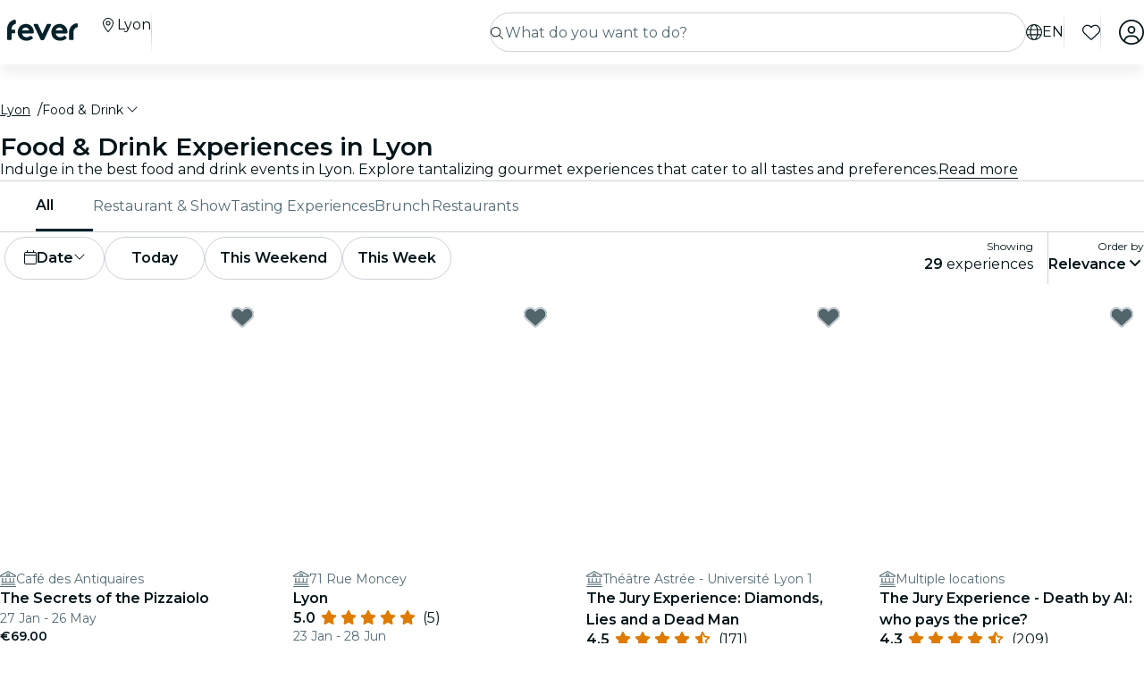

--- FILE ---
content_type: text/javascript
request_url: https://feverup.com/_ng/chunk-FY62AOVG.js
body_size: 936
content:
import{c as n,g as p,h as _}from"./chunk-65DXPTL6.js";import{m as l}from"./chunk-UJ5DE2B6.js";var h=function(t){return t.None="",t.Country="plan.feesIncludedExperiment.country",t.Candlelight="plan.feesIncludedExperiment.candlelight",t}(h||{});var m=class extends p{constructor(e,r){super(e,r)}mapLevelTicketSelectorLevel(e,r,s){let o=e.type==n.DEFAULT&&r.defaultLevelDisplay=="vertical"?n.DEFAULT_VERTICAL:e.type;return{id:s?s.id:"r"+this.idBuilder.build(r),type:o,sessionSelectorGroupHash:e.session_selector_group_hash,parent:s}}mapToTicketSelectorItem(e,r,s,o){let i=super.mapToTicketSelectorItem(e,r,s,o);if(e.value?.section_selector&&(i.value.sectionSelector={svgUrl:e.value.section_selector.svg_url,elementToSessionMapping:e.value.section_selector.element_to_session_mapping,elementToParentMapping:e.value.section_selector.element_to_parent_mapping}),r.type===n.SESSION){let c=i.value;if(this.getShowTotalPrice(c,o.showTotalPrice)){let a=c.price,T=a.amount;a.amount+=a.surchargePerTicket,i.label=i.label.replace(`\xA3${T.toFixed(2)}`,`\xA3${a.amount.toFixed(2)}`)}}return i}getShowTotalPrice(e,r=!1){return(e.price.surchargePerTicket>0||e.price.surchargePerTransaction>0)&&r}};var u=class extends _{build(e){return e.hasCalendar?`${e.planId}-${e.placeId}-${e.date}`:super.build(e)}};function b(t){return{allow_multi_session_purchase:t.selectorSettings?.type==="multi"&&t.sessionSelectorType!=="free-selection-map"&&t.presentationSettings.ticketSelector!=="free-selection-map",default_level_display:t.defaultLevelDisplay,default_session:f(t.id,t.defaultSession),first_active_session_date:t.firstActiveSessionDate,first_session_date:t.firstSessionDate,has_seasons:t.hasSeasons,id:t.id,is_realtime:t.sessionSelectorType==="real-time-third-party",last_active_session_date:t.lastActiveSessionDate,last_session_date:t.lastSessionDate,places:t.places.map(e=>g(e)),presentation_settings:d(t.type==l.Waitlist,t.presentationSettings),price_info:t.priceInfo,session_selector_type:t.sessionSelectorType}}function f(t,e){return e?{attend_text:e.attendText,currency:e.currency,ends_at_iso:e.endsAtIso,expiration_iso:e.expirationIso,has_available_tickets:e.hasAvailableTickets,id:e.id,is_growth:!1,label:e.label,max_num_tickets:e.maxNumTickets,min_num_tickets:e.minNumTickets,places:[e.placeId],plan_id:t,price:e.price,starts_at_iso:e.startsAtIso,surcharge_per_ticket:e.surchargePerTicket,surcharge_per_transaction:0}:null}function g(t){return{id:t.id,name:t.name}}function d(t,e){return e?{is_waitlist:t,low_availability_threshold:e.lowAvailabilityThreshold,show_bsa_toggle:e.showBsaToggle}:null}export{h as a,b,m as c,u as d};


--- FILE ---
content_type: text/javascript
request_url: https://feverup.com/_ng/chunk-NPFWAPNH.js
body_size: 1303
content:
import{a as v}from"./chunk-DYFVJCMG.js";import{a as N}from"./chunk-7X44WUSR.js";import{g as B,k as K,l as Y,m as $,n as q,p as J,q as Q}from"./chunk-YVBZWH6R.js";import{F as z,K as d,N as L,b as h,c as V,g as G,h as x,i as C,j as M,k as H,l as W}from"./chunk-XQVRJDFJ.js";import{Aa as k,Bd as j,R as F,ib as O,je as P,oa as w,r as b,ua as _,x as U,za as p}from"./chunk-YGZKOAHI.js";import{h as o,i as u,k as T}from"./chunk-IXSWPW7F.js";var y=class extends d{constructor(r){super(v.LoginSuccess,r),this.data=r}};var S=class extends d{constructor(r){super(v.OnboardedCityError,r),this.data=r}};var R=class extends d{constructor(r){super(v.OnboardedCity,r),this.data=r}};var X=(()=>{var r,f,e,i,n,Z,m,ee,a,I;let g=class g{constructor(){u(this,n);u(this,m);u(this,a);u(this,r,k(L));u(this,f,k(O));u(this,e,k(j));u(this,i,k(N))}init(s){G(),T(this,n,Z).call(this,s),T(this,a,I).call(this),T(this,m,ee).call(this)}removeStoredDataverse(){V()}setCampaignTrackingProperties(s){if(!P(o(this,f)))return;let t=C(s);o(this,r).setGlobalProperty(h.FEVER_DATA_CAMPAIGNS,t)}setLoginTrackingProperties(s){let t=s.user;if(!t)return;let A=W({newUser:s.newUser,provider:s.provider,user:{active_city:t.active_city?{country:t.active_city.country,locale:t.active_city.locale,name:t.active_city.name}:void 0,affiliate_id:t?.affiliate_id,email:t.email,first_name:t.first_name,gender:t.gender,id:t.id,last_name:t.last_name,phone_number:t.phone_number,purchases_number:t?.purchases_number}});o(this,r).setGlobalProperty(h.FEVER_DATA_USER,A)}setUserWithoutLoginTrackingProperties(){T(this,a,I).call(this)}unsetLoginTrackingProperties(){o(this,r).unsetGlobalProperty(h.FEVER_DATA_USER)}};r=new WeakMap,f=new WeakMap,e=new WeakMap,i=new WeakMap,n=new WeakSet,Z=function(s){let t=P(o(this,f))?o(this,i).getDeviceInfo():void 0,A=M(t,s??"");o(this,r).setGlobalProperty(h.FEVER_DATA_GENERIC_INFO,A)},m=new WeakSet,ee=function(){if(!P(o(this,f)))return;let s=o(this,i).getDeviceInfo()?.os?.toLowerCase(),t=x(s,o(this,e).referrer,navigator.userAgent);o(this,r).setGlobalProperty(h.FEVER_DATA_TRAFFIC_SOURCE,{trafficDetail:t})},a=new WeakSet,I=function(){let s=H();o(this,r).setGlobalProperty(h.FEVER_DATA_USER,s)},g.\u0275fac=function(t){return new(t||g)},g.\u0275prov=_({token:g,factory:g.\u0275fac,providedIn:"root"});let c=g;return c})();var Ie="fv_auth_user",De=(()=>{let r=class r extends Q{constructor(e,i,n,l,m,E,a,D,g){super(D,e,i,n,l,a),this.options=e,this.termsHandler=i,this.errorHandler=n,this.store=l,this.tracking=m,this.mixpanelTrackingProvider=E,this.providerFactory=a,this.feverAuthHttpService=D,this.dataVerseTrackingService=g}checkLoginData(){let e=super.checkLoginData();return e?this.setLoginTracking(this.login):this.unsetLoginTrackingProperties(),e}signIn(e,i,n,l,m){return super.signIn(e,i,n,l,m).pipe(w(E=>{let a=E.new_user;a&&this.mixpanelTrackingProvider.setPeopleProperties({$created:new Date().toISOString()}),this.setLoginTracking(this.login),this.tracking.track(new y({isNew:a,user:E.user,provider:this.login.provider,redirectUrl:n?.from}))}))}signOut(e){super.signOut(e),this.unsetLoginTrackingProperties(),this.dataVerseTrackingService.removeStoredDataverse(),e&&this.tracking.unidentify()}onboardUser(e,i){return super.onboardUser(e,i).pipe(U(()=>(this.tracking.track(new R({city:i})),this.login)),F(n=>(this.tracking.track(new S({city:i,err:n})),b(()=>n))))}setLoginData(e){super._setAndSaveLogin(e)}setLoginTracking(e){this.setLoginTrackingProperties(e),this.tracking.identify({isNew:e.newUser||!1,userId:e.user.id})}setLoginTrackingProperties(e){this.tracking.setGlobalProperty("user",{id:e.user.id,email:e.user.email,firstName:e.user.first_name,lastName:e.user.last_name,gender:e.user.gender,birthday:e.user.birthday,provider:e.provider||"none",isNew:!!e.newUser}),this.dataVerseTrackingService.setLoginTrackingProperties(e)}unsetLoginTrackingProperties(){this.tracking.unsetGlobalProperty("user"),this.dataVerseTrackingService.unsetLoginTrackingProperties(),this.dataVerseTrackingService.setUserWithoutLoginTrackingProperties()}};r.\u0275fac=function(i){return new(i||r)(p(K),p(Y),p(B),p(q),p(L),p(z),p(J),p($),p(X))},r.\u0275prov=_({token:r,factory:r.\u0275fac,providedIn:"root"});let c=r;return c})();export{X as a,Ie as b,De as c};


--- FILE ---
content_type: text/javascript
request_url: https://feverup.com/_ng/main-66WKMRLP.js
body_size: 43646
content:
import{a as _e,b as Ed}from"./chunk-VDPQD7OF.js";import{a as cc}from"./chunk-ZYP72VXV.js";import{a as _t}from"./chunk-HSKMVSSR.js";import{d as Xs,g as tc,j as pc,k as bc}from"./chunk-OBTDQ47C.js";import{b as ki,d as ac}from"./chunk-SECAZIFN.js";import"./chunk-FRQTPSD2.js";import{b as qs,g as Qs,p as ge}from"./chunk-TUYEDV3N.js";import"./chunk-EJC6W57J.js";import{a as Mo}from"./chunk-QOKRPVAB.js";import"./chunk-TPS6QS2S.js";import{a as oc}from"./chunk-VRJRG656.js";import{a as mc}from"./chunk-WF3HYYI4.js";import"./chunk-DXYQW2J7.js";import{a as Os,b as Ms}from"./chunk-2XG2B7MA.js";import{a as Sc}from"./chunk-G6Z6RZW2.js";import{a as zn}from"./chunk-N2FXY4OY.js";import{a as st,b as Mt}from"./chunk-NNVAOQFQ.js";import"./chunk-XWIIXZZX.js";import{b as yc}from"./chunk-K6SZUQYB.js";import{a as As,b as Ts,c as Ps,d as Rs}from"./chunk-G7LRSK5B.js";import{a as Ka}from"./chunk-LHBMY3NL.js";import{a as js,b as bt}from"./chunk-RKAIZY3D.js";import{a as nc}from"./chunk-YB6TRZY5.js";import{e as ec}from"./chunk-74UB4VH7.js";import"./chunk-CM6SNPGD.js";import"./chunk-U4Z4M3HH.js";import"./chunk-B3IU32TP.js";import{a as St,b as Ls}from"./chunk-I6V4VS2Y.js";import{a as Pe}from"./chunk-TYHOS4ME.js";import"./chunk-LJOLDJAC.js";import{a as sc}from"./chunk-E3SWVQF7.js";import{a as Me,c as Le}from"./chunk-TEOEJT4X.js";import"./chunk-BDPOHLG4.js";import{a as lt}from"./chunk-CIEFVZ27.js";import"./chunk-QRA2GSFL.js";import{a as dc}from"./chunk-MFPIIWXB.js";import{a as bs}from"./chunk-JVMHOR67.js";import{a as rc}from"./chunk-PC7CDGIS.js";import{a as Ic,b as Ec,c as xc,d as wc}from"./chunk-PTGLTTGJ.js";import{a as lc}from"./chunk-VF4JBQOE.js";import"./chunk-G7F42MBR.js";import"./chunk-GC6QLJGY.js";import"./chunk-VKODUNNB.js";import"./chunk-GLZSOUVR.js";import"./chunk-CXDPHJ5K.js";import{a as Id}from"./chunk-27RDW23M.js";import"./chunk-S466T7SF.js";import"./chunk-FY4HHPMZ.js";import{a as ga,d as _a}from"./chunk-JRZ3XRNR.js";import"./chunk-ZV32SIAG.js";import{a as Cc}from"./chunk-EPXLB6PR.js";import{a as ic}from"./chunk-IQPG6PRO.js";import{a as va}from"./chunk-3PL3BHSI.js";import{a as Ei}from"./chunk-QNJ4KOPB.js";import"./chunk-CYMPCVXM.js";import"./chunk-UF66XVNV.js";import{a as ie}from"./chunk-YMWFNUAA.js";import{a as pi}from"./chunk-PYWLIQMS.js";import"./chunk-33R32UKW.js";import{a as Ci}from"./chunk-XOGEXUA6.js";import{a as Et}from"./chunk-A7EGNJIC.js";import{a as yi}from"./chunk-DKYRXMLX.js";import"./chunk-S32O7P7H.js";import"./chunk-AN2TG4OM.js";import"./chunk-6IKISHPM.js";import{f as gc}from"./chunk-DRSNT67L.js";import{a as ea}from"./chunk-DOHOEUJZ.js";import"./chunk-NCF4ST5M.js";import"./chunk-ZHZ6AV6L.js";import"./chunk-LDSUGPCL.js";import"./chunk-EKXJ4UAH.js";import"./chunk-Q6Q35OT7.js";import"./chunk-776INJTU.js";import"./chunk-5KK6U7IM.js";import"./chunk-NRJMA5SK.js";import"./chunk-EPXZFJTF.js";import"./chunk-G2XDLDCX.js";import{a as _c,b as vc,c as kc}from"./chunk-GJW3YJKT.js";import"./chunk-J5ZWKWDE.js";import"./chunk-TDEFAY4H.js";import{c as $s}from"./chunk-L275TGPT.js";import{a as Bs}from"./chunk-2N6FWOS2.js";import{a as qe}from"./chunk-SQR2VWIH.js";import"./chunk-ASLFU6SV.js";import{a as fc,b as uc}from"./chunk-MGZZIQM2.js";import{a as So,b as Ii,d as hc}from"./chunk-M4AYTOQQ.js";import"./chunk-3BK476CJ.js";import{c as Js}from"./chunk-HQKRZPWP.js";import"./chunk-34LKYUSG.js";import{a as Re}from"./chunk-IQLGKNVT.js";import"./chunk-FB6EGVLO.js";import{a as Gn}from"./chunk-G6N6ADOB.js";import{b as vi}from"./chunk-2LZ5J6OB.js";import{a as Zs}from"./chunk-77IBE7AH.js";import"./chunk-NSYZSIMX.js";import{a as zs}from"./chunk-OZPCPRIE.js";import{a as gi,b as d}from"./chunk-UVOBOIFZ.js";import{a as it,b as Ze,c as To,g as At}from"./chunk-QO5CP47V.js";import"./chunk-SIE22GZY.js";import{a as Vs}from"./chunk-E4IZFXPF.js";import{a as je}from"./chunk-3CF2AYKM.js";import{a as W}from"./chunk-AZR7K55R.js";import{b as Io,c as gt,d as Ao,e as Ns,f as Fs,g as Ds,h as Us,i as V}from"./chunk-BAVYL5HQ.js";import{a as g}from"./chunk-2FN7Y77Z.js";import{c as et}from"./chunk-MJBNNSTM.js";import"./chunk-6FSQ7MSI.js";import{a as ui,b as hi,h as ct,s as Gs,t as ke,u as Hs,v as Ws,x as _i}from"./chunk-2OQ644MR.js";import{a as Tt}from"./chunk-5MFX3ETF.js";import"./chunk-FY62AOVG.js";import"./chunk-LLBPINT7.js";import"./chunk-S5Q3XXMJ.js";import{C as Cd,K as yd,a as Kn}from"./chunk-65DXPTL6.js";import"./chunk-QX6UIIXC.js";import{a as Ks,b as Ys,c as Ot}from"./chunk-NPFWAPNH.js";import{a as It}from"./chunk-66EDGMMD.js";import{a as xs,b as ws,c as Ss}from"./chunk-YQBA65MT.js";import{a as k}from"./chunk-DYFVJCMG.js";import"./chunk-6K3G36ZT.js";import"./chunk-UJ5DE2B6.js";import{a as Oo}from"./chunk-K6KVXJ4J.js";import{a as Es}from"./chunk-GRFAWSU3.js";import{a as bo,b as Is,c as ce}from"./chunk-4A5F5HKJ.js";import{a as Hn}from"./chunk-7X44WUSR.js";import"./chunk-Q5L7C2AA.js";import{a as Vn,b as Bn}from"./chunk-ESGVIKOR.js";import"./chunk-C46JXEOT.js";import"./chunk-F4632K7X.js";import"./chunk-GGSCAFU6.js";import"./chunk-B6J6CCW2.js";import"./chunk-R6NZDADR.js";import"./chunk-JFO46OWO.js";import"./chunk-WV6XJSY6.js";import"./chunk-KYSZ5MXW.js";import"./chunk-RUJJFSTZ.js";import"./chunk-NAVNPNPR.js";import"./chunk-YLWB7JQB.js";import"./chunk-ANOOBAYK.js";import"./chunk-K3B3KGJ4.js";import"./chunk-2W2SRS6E.js";import"./chunk-HRWYGL6K.js";import"./chunk-XJI34AFO.js";import"./chunk-ASRAST6M.js";import"./chunk-BVN4NCMN.js";import"./chunk-GPVBN3GL.js";import"./chunk-YDV5YEHW.js";import"./chunk-5IR2KCNH.js";import"./chunk-K2A2PGFL.js";import"./chunk-CYDYY6PH.js";import"./chunk-T4W6X7ZH.js";import"./chunk-7FTK22IG.js";import"./chunk-IZYATY6Y.js";import"./chunk-V74JJAW6.js";import"./chunk-IZJVSH7A.js";import"./chunk-G3W73SMK.js";import"./chunk-QERANH46.js";import"./chunk-BRZNW3RO.js";import"./chunk-5QURHJXJ.js";import"./chunk-ZZEACG2S.js";import"./chunk-5RSKD6SW.js";import"./chunk-ZEWL3AIY.js";import"./chunk-ECWD7DXZ.js";import"./chunk-H432VPRY.js";import"./chunk-7UGVV3R3.js";import"./chunk-IU7GDB5M.js";import"./chunk-WOSFDAKC.js";import"./chunk-DEWJW6DA.js";import"./chunk-MYGVDC32.js";import"./chunk-7RJD6XW2.js";import"./chunk-F3Z3M2WI.js";import"./chunk-SQEU7CE6.js";import"./chunk-RV56R6PH.js";import"./chunk-YZFCHU2E.js";import"./chunk-WOSLRZWH.js";import"./chunk-NQDC352B.js";import"./chunk-DVFKD4ZP.js";import"./chunk-Z4RXU5GX.js";import{a as ka,b as Ca,c as ya,d as Ia,f as Ea,g as xa,h as wa,i as Aa,j as Ta}from"./chunk-QAR5DHVK.js";import"./chunk-4KCXTBP2.js";import"./chunk-Z6LGKVRX.js";import"./chunk-VMLLNHZY.js";import"./chunk-6SG44WW6.js";import"./chunk-DVTLQUOU.js";import"./chunk-UOVO4OGT.js";import{$ as vs,A as es,C as ts,D as is,E as rs,F as os,G as ns,H as as,I as ss,J as cs,K as ls,L as ps,N as ms,P as ds,Q as fs,S as us,T as hs,U as wo,V as gs,X as _s,Y as ht,ba as ks,fa as Cs,g as Za,ha as ys,k as qa,l as $a,o as Xa,q as di,r as Ja,x as Qa}from"./chunk-YVBZWH6R.js";import"./chunk-W7ZCGC25.js";import{a as fi}from"./chunk-572XNPZ7.js";import{a as Wn}from"./chunk-4OOWA7DM.js";import{A as ja,B as Va,C as xo,D as Ba,F as wt,G as tt,H as X,I as za,J as Bt,K as ee,L as Ga,M as Ha,N as te,O as mi,P as Wa,b as Ma,p as La,q as Pa,r as Ye,s as Ra,t as Eo,u as Na,v as Fa,w as xt,x as Da,y as Ua}from"./chunk-XQVRJDFJ.js";import{D as aa,G as sa,H as ca,O as la,Pa as ci,R as pa,S as ma,T as da,Va as Oa,da as fa,ea as ua,fa as ha,h as ta,k as ia,q as ra,s as yo,v as oa,w as na}from"./chunk-XEW3Q7FM.js";import{a as Ya}from"./chunk-IKULQKW7.js";import{a as Yn,b as Zn,c as Co,d as Qe,f as qn,i as $n,j as Xn,k as Jn,l as se,m as Qn,n as ut}from"./chunk-NUHOF3CJ.js";import{a as si,b as Ke,d as Oe,e as Q}from"./chunk-6V2SPRA4.js";import{a as Rn,b as ot,e as ft,f as nt,g as We,h as Nn,i as ai,j as Fn,k as Dn,m as Un,n as jn}from"./chunk-KKCENI2K.js";import{b as Sa,c as li,d as ba}from"./chunk-K3H6HYGS.js";import{a as at}from"./chunk-L4RKWTHP.js";import{$b as me,Aa as u,Bb as jt,Bc as xn,Bd as he,Cb as s,Cc as wn,Db as R,Dc as Sn,Fd as Tn,Gc as Je,Ha as K,Hc as m,I as sn,Ia as O,Ib as ei,Ic as x,Id as On,Ja as $t,Jb as kn,Jc as N,Ka as un,Kc as vo,M as Ue,Nb as ti,Pc as Te,Qb as Cn,R as ue,Rc as bn,Rd as Mn,Sa as L,Sc as ko,T as cn,Ta as P,V as ln,Vd as ni,Wa as Be,Wd as rt,Xb as U,Xc as h,Ya as Xt,Yc as _,Z as pn,Za as Jt,Zb as f,Zc as oi,_a as hn,aa as mn,bc as yn,bd as Vt,be as Ln,cb as gn,ce as yt,db as Qt,ee as Pn,f as on,fc as ii,gb as _n,he as Y,ib as q,id as Ct,je as Ge,ka as dn,kb as ze,kc as p,ke as He,la as Xe,lc as l,m as nn,mc as S,nc as ne,oa as qt,oc as ae,od as An,p as an,pa as fn,pc as ri,q as D,qc as $,r as dt,rc as In,sc as A,tc as v,ua as I,va as T,vb as vn,wb as F,wc as En,x as H,xa as oe,za as E}from"./chunk-YGZKOAHI.js";import"./chunk-MUV7VCPH.js";import"./chunk-6HMBXUPC.js";import{a as $e,b as Ut,e as ve,g as J,h as G,i as B,j as Ve,k as pe,m as rn}from"./chunk-IXSWPW7F.js";var al=ve(Ce=>{"use strict";Object.defineProperty(Ce,"__esModule",{value:!0});var el="fal",tl="cookie-bite",il=512,rl=512,Lo=[],ol="f564",nl="M182.8 28.4l-74 39.5C89.1 78.4 73.2 94.9 63.4 115L26.7 190.6c-9.8 20.1-13 42.9-9.1 64.9l14.5 82.8c3.9 22.1 14.6 42.3 30.7 57.9l60.3 58.4c16.1 15.6 36.6 25.6 58.7 28.7l83 11.7c22.1 3.1 44.6-.9 64.4-11.4l74-39.5c19.7-10.5 35.6-27 45.4-47.2l36.7-75.5c9.8-20.1 13-42.9 9.1-64.9c-.9-5.3-5.3-9.3-10.6-10.1c-51.5-8.2-92.8-47.1-104.5-97.4c-1.8-7.6-8-13.4-15.7-14.6c-54.6-8.7-97.7-52-106.2-106.8c-.8-5.4-4.9-9.8-10.3-10.6c-22.1-3.1-44.6 .9-64.4 11.4zm46.3 19.7c15 58.3 62 103.6 121.2 116.4c15.6 54.1 59 96.4 113.7 110.5c0 11.2-2.5 22.3-7.5 32.5L419.8 383c-6.8 14.1-17.9 25.6-31.7 32.9l-74 39.5c-13.7 7.3-29.4 10.1-44.8 7.9l-83-11.7c-15.4-2.2-29.7-9.2-40.9-20L85.1 373.2c-11.2-10.9-18.7-25-21.4-40.4L49.1 250c-2.7-15.4-.5-31.3 6.4-45.4L92.2 129c6.8-14.1 17.9-25.6 31.7-32.9l74-39.5c9.7-5.2 20.4-8.1 31.2-8.6zM184 192a24 24 0 1 0 -48 0 24 24 0 1 0 48 0zm8 184a24 24 0 1 0 0-48 24 24 0 1 0 0 48zM312 256a24 24 0 1 0 -48 0 24 24 0 1 0 48 0zm40 120a24 24 0 1 0 0-48 24 24 0 1 0 0 48z";Ce.definition={prefix:el,iconName:tl,icon:[il,rl,Lo,ol,nl]};Ce.faCookieBite=Ce.definition;Ce.prefix=el;Ce.iconName=tl;Ce.width=il;Ce.height=rl;Ce.ligatures=Lo;Ce.unicode=ol;Ce.svgPathData=nl;Ce.aliases=Lo});var El=ve(ye=>{"use strict";Object.defineProperty(ye,"__esModule",{value:!0});var _l="fab",vl="square-facebook",kl=448,Cl=512,Ro=["facebook-square"],yl="f082",Il="M400 32H48A48 48 0 0 0 0 80v352a48 48 0 0 0 48 48h137.25V327.69h-63V256h63v-54.64c0-62.15 37-96.48 93.67-96.48 27.14 0 55.52 4.84 55.52 4.84v61h-31.27c-30.81 0-40.42 19.12-40.42 38.73V256h68.78l-11 71.69h-57.78V480H400a48 48 0 0 0 48-48V80a48 48 0 0 0-48-48z";ye.definition={prefix:_l,iconName:vl,icon:[kl,Cl,Ro,yl,Il]};ye.faSquareFacebook=ye.definition;ye.prefix=_l;ye.iconName=vl;ye.width=kl;ye.height=Cl;ye.ligatures=Ro;ye.unicode=yl;ye.svgPathData=Il;ye.aliases=Ro});var xl=ve(Ie=>{"use strict";Object.defineProperty(Ie,"__esModule",{value:!0});var de=El();Ie.definition={prefix:de.prefix,iconName:de.iconName,icon:[de.width,de.height,de.aliases,de.unicode,de.svgPathData]};Ie.faFacebookSquare=Ie.definition;Ie.prefix=de.prefix;Ie.iconName=de.iconName;Ie.width=de.width;Ie.height=de.height;Ie.ligatures=de.aliases;Ie.unicode=de.unicode;Ie.svgPathData=de.svgPathData;Ie.aliases=de.aliases});var Ml=ve(Ee=>{"use strict";Object.defineProperty(Ee,"__esModule",{value:!0});var wl="fab",Sl="instagram",bl=448,Al=512,No=[],Tl="f16d",Ol="M224.1 141c-63.6 0-114.9 51.3-114.9 114.9s51.3 114.9 114.9 114.9S339 319.5 339 255.9 287.7 141 224.1 141zm0 189.6c-41.1 0-74.7-33.5-74.7-74.7s33.5-74.7 74.7-74.7 74.7 33.5 74.7 74.7-33.6 74.7-74.7 74.7zm146.4-194.3c0 14.9-12 26.8-26.8 26.8-14.9 0-26.8-12-26.8-26.8s12-26.8 26.8-26.8 26.8 12 26.8 26.8zm76.1 27.2c-1.7-35.9-9.9-67.7-36.2-93.9-26.2-26.2-58-34.4-93.9-36.2-37-2.1-147.9-2.1-184.9 0-35.8 1.7-67.6 9.9-93.9 36.1s-34.4 58-36.2 93.9c-2.1 37-2.1 147.9 0 184.9 1.7 35.9 9.9 67.7 36.2 93.9s58 34.4 93.9 36.2c37 2.1 147.9 2.1 184.9 0 35.9-1.7 67.7-9.9 93.9-36.2 26.2-26.2 34.4-58 36.2-93.9 2.1-37 2.1-147.8 0-184.8zM398.8 388c-7.8 19.6-22.9 34.7-42.6 42.6-29.5 11.7-99.5 9-132.1 9s-102.7 2.6-132.1-9c-19.6-7.8-34.7-22.9-42.6-42.6-11.7-29.5-9-99.5-9-132.1s-2.6-102.7 9-132.1c7.8-19.6 22.9-34.7 42.6-42.6 29.5-11.7 99.5-9 132.1-9s102.7-2.6 132.1 9c19.6 7.8 34.7 22.9 42.6 42.6 11.7 29.5 9 99.5 9 132.1s2.7 102.7-9 132.1z";Ee.definition={prefix:wl,iconName:Sl,icon:[bl,Al,No,Tl,Ol]};Ee.faInstagram=Ee.definition;Ee.prefix=wl;Ee.iconName=Sl;Ee.width=bl;Ee.height=Al;Ee.ligatures=No;Ee.unicode=Tl;Ee.svgPathData=Ol;Ee.aliases=No});var Ul=ve(xe=>{"use strict";Object.defineProperty(xe,"__esModule",{value:!0});var Ll="fab",Pl="linkedin",Rl=448,Nl=512,Fo=[],Fl="f08c",Dl="M416 32H31.9C14.3 32 0 46.5 0 64.3v383.4C0 465.5 14.3 480 31.9 480H416c17.6 0 32-14.5 32-32.3V64.3c0-17.8-14.4-32.3-32-32.3zM135.4 416H69V202.2h66.5V416zm-33.2-243c-21.3 0-38.5-17.3-38.5-38.5S80.9 96 102.2 96c21.2 0 38.5 17.3 38.5 38.5 0 21.3-17.2 38.5-38.5 38.5zm282.1 243h-66.4V312c0-24.8-.5-56.7-34.5-56.7-34.6 0-39.9 27-39.9 54.9V416h-66.4V202.2h63.7v29.2h.9c8.9-16.8 30.6-34.5 62.9-34.5 67.2 0 79.7 44.3 79.7 101.9V416z";xe.definition={prefix:Ll,iconName:Pl,icon:[Rl,Nl,Fo,Fl,Dl]};xe.faLinkedin=xe.definition;xe.prefix=Ll;xe.iconName=Pl;xe.width=Rl;xe.height=Nl;xe.ligatures=Fo;xe.unicode=Fl;xe.svgPathData=Dl;xe.aliases=Fo});var Wl=ve(we=>{"use strict";Object.defineProperty(we,"__esModule",{value:!0});var jl="fab",Vl="square-x-twitter",Bl=448,zl=512,Do=[],Gl="e61a",Hl="M64 32C28.7 32 0 60.7 0 96V416c0 35.3 28.7 64 64 64H384c35.3 0 64-28.7 64-64V96c0-35.3-28.7-64-64-64H64zm297.1 84L257.3 234.6 379.4 396H283.8L209 298.1 123.3 396H75.8l111-126.9L69.7 116h98l67.7 89.5L313.6 116h47.5zM323.3 367.6L153.4 142.9H125.1L296.9 367.6h26.3z";we.definition={prefix:jl,iconName:Vl,icon:[Bl,zl,Do,Gl,Hl]};we.faSquareXTwitter=we.definition;we.prefix=jl;we.iconName=Vl;we.width=Bl;we.height=zl;we.ligatures=Do;we.unicode=Gl;we.svgPathData=Hl;we.aliases=Do});var Jl=ve(Se=>{"use strict";Object.defineProperty(Se,"__esModule",{value:!0});var Kl="fab",Yl="tiktok",Zl=448,ql=512,Uo=[],$l="e07b",Xl="M448,209.91a210.06,210.06,0,0,1-122.77-39.25V349.38A162.55,162.55,0,1,1,185,188.31V278.2a74.62,74.62,0,1,0,52.23,71.18V0l88,0a121.18,121.18,0,0,0,1.86,22.17h0A122.18,122.18,0,0,0,381,102.39a121.43,121.43,0,0,0,67,20.14Z";Se.definition={prefix:Kl,iconName:Yl,icon:[Zl,ql,Uo,$l,Xl]};Se.faTiktok=Se.definition;Se.prefix=Kl;Se.iconName=Yl;Se.width=Zl;Se.height=ql;Se.ligatures=Uo;Se.unicode=$l;Se.svgPathData=Xl;Se.aliases=Uo});var np=ve(be=>{"use strict";Object.defineProperty(be,"__esModule",{value:!0});var Ql="fab",ep="youtube",tp=576,ip=512,jo=[61802],rp="f167",op="M549.655 124.083c-6.281-23.65-24.787-42.276-48.284-48.597C458.781 64 288 64 288 64S117.22 64 74.629 75.486c-23.497 6.322-42.003 24.947-48.284 48.597-11.412 42.867-11.412 132.305-11.412 132.305s0 89.438 11.412 132.305c6.281 23.65 24.787 41.5 48.284 47.821C117.22 448 288 448 288 448s170.78 0 213.371-11.486c23.497-6.321 42.003-24.171 48.284-47.821 11.412-42.867 11.412-132.305 11.412-132.305s0-89.438-11.412-132.305zm-317.51 213.508V175.185l142.739 81.205-142.739 81.201z";be.definition={prefix:Ql,iconName:ep,icon:[tp,ip,jo,rp,op]};be.faYoutube=be.definition;be.prefix=Ql;be.iconName=ep;be.width=tp;be.height=ip;be.ligatures=jo;be.unicode=rp;be.svgPathData=op;be.aliases=jo});var vp=ve((jk,_p)=>{"use strict";_p.exports={aliceblue:[240,248,255],antiquewhite:[250,235,215],aqua:[0,255,255],aquamarine:[127,255,212],azure:[240,255,255],beige:[245,245,220],bisque:[255,228,196],black:[0,0,0],blanchedalmond:[255,235,205],blue:[0,0,255],blueviolet:[138,43,226],brown:[165,42,42],burlywood:[222,184,135],cadetblue:[95,158,160],chartreuse:[127,255,0],chocolate:[210,105,30],coral:[255,127,80],cornflowerblue:[100,149,237],cornsilk:[255,248,220],crimson:[220,20,60],cyan:[0,255,255],darkblue:[0,0,139],darkcyan:[0,139,139],darkgoldenrod:[184,134,11],darkgray:[169,169,169],darkgreen:[0,100,0],darkgrey:[169,169,169],darkkhaki:[189,183,107],darkmagenta:[139,0,139],darkolivegreen:[85,107,47],darkorange:[255,140,0],darkorchid:[153,50,204],darkred:[139,0,0],darksalmon:[233,150,122],darkseagreen:[143,188,143],darkslateblue:[72,61,139],darkslategray:[47,79,79],darkslategrey:[47,79,79],darkturquoise:[0,206,209],darkviolet:[148,0,211],deeppink:[255,20,147],deepskyblue:[0,191,255],dimgray:[105,105,105],dimgrey:[105,105,105],dodgerblue:[30,144,255],firebrick:[178,34,34],floralwhite:[255,250,240],forestgreen:[34,139,34],fuchsia:[255,0,255],gainsboro:[220,220,220],ghostwhite:[248,248,255],gold:[255,215,0],goldenrod:[218,165,32],gray:[128,128,128],green:[0,128,0],greenyellow:[173,255,47],grey:[128,128,128],honeydew:[240,255,240],hotpink:[255,105,180],indianred:[205,92,92],indigo:[75,0,130],ivory:[255,255,240],khaki:[240,230,140],lavender:[230,230,250],lavenderblush:[255,240,245],lawngreen:[124,252,0],lemonchiffon:[255,250,205],lightblue:[173,216,230],lightcoral:[240,128,128],lightcyan:[224,255,255],lightgoldenrodyellow:[250,250,210],lightgray:[211,211,211],lightgreen:[144,238,144],lightgrey:[211,211,211],lightpink:[255,182,193],lightsalmon:[255,160,122],lightseagreen:[32,178,170],lightskyblue:[135,206,250],lightslategray:[119,136,153],lightslategrey:[119,136,153],lightsteelblue:[176,196,222],lightyellow:[255,255,224],lime:[0,255,0],limegreen:[50,205,50],linen:[250,240,230],magenta:[255,0,255],maroon:[128,0,0],mediumaquamarine:[102,205,170],mediumblue:[0,0,205],mediumorchid:[186,85,211],mediumpurple:[147,112,219],mediumseagreen:[60,179,113],mediumslateblue:[123,104,238],mediumspringgreen:[0,250,154],mediumturquoise:[72,209,204],mediumvioletred:[199,21,133],midnightblue:[25,25,112],mintcream:[245,255,250],mistyrose:[255,228,225],moccasin:[255,228,181],navajowhite:[255,222,173],navy:[0,0,128],oldlace:[253,245,230],olive:[128,128,0],olivedrab:[107,142,35],orange:[255,165,0],orangered:[255,69,0],orchid:[218,112,214],palegoldenrod:[238,232,170],palegreen:[152,251,152],paleturquoise:[175,238,238],palevioletred:[219,112,147],papayawhip:[255,239,213],peachpuff:[255,218,185],peru:[205,133,63],pink:[255,192,203],plum:[221,160,221],powderblue:[176,224,230],purple:[128,0,128],rebeccapurple:[102,51,153],red:[255,0,0],rosybrown:[188,143,143],royalblue:[65,105,225],saddlebrown:[139,69,19],salmon:[250,128,114],sandybrown:[244,164,96],seagreen:[46,139,87],seashell:[255,245,238],sienna:[160,82,45],silver:[192,192,192],skyblue:[135,206,235],slateblue:[106,90,205],slategray:[112,128,144],slategrey:[112,128,144],snow:[255,250,250],springgreen:[0,255,127],steelblue:[70,130,180],tan:[210,180,140],teal:[0,128,128],thistle:[216,191,216],tomato:[255,99,71],turquoise:[64,224,208],violet:[238,130,238],wheat:[245,222,179],white:[255,255,255],whitesmoke:[245,245,245],yellow:[255,255,0],yellowgreen:[154,205,50]}});var Vo=ve((Vk,Cp)=>{"use strict";var Wt=vp(),kp={};for(let i of Object.keys(Wt))kp[Wt[i]]=i;var w={rgb:{channels:3,labels:"rgb"},hsl:{channels:3,labels:"hsl"},hsv:{channels:3,labels:"hsv"},hwb:{channels:3,labels:"hwb"},cmyk:{channels:4,labels:"cmyk"},xyz:{channels:3,labels:"xyz"},lab:{channels:3,labels:"lab"},lch:{channels:3,labels:"lch"},hex:{channels:1,labels:["hex"]},keyword:{channels:1,labels:["keyword"]},ansi16:{channels:1,labels:["ansi16"]},ansi256:{channels:1,labels:["ansi256"]},hcg:{channels:3,labels:["h","c","g"]},apple:{channels:3,labels:["r16","g16","b16"]},gray:{channels:1,labels:["gray"]}};Cp.exports=w;for(let i of Object.keys(w)){if(!("channels"in w[i]))throw new Error("missing channels property: "+i);if(!("labels"in w[i]))throw new Error("missing channel labels property: "+i);if(w[i].labels.length!==w[i].channels)throw new Error("channel and label counts mismatch: "+i);let{channels:e,labels:o}=w[i];delete w[i].channels,delete w[i].labels,Object.defineProperty(w[i],"channels",{value:e}),Object.defineProperty(w[i],"labels",{value:o})}w.rgb.hsl=function(i){let e=i[0]/255,o=i[1]/255,t=i[2]/255,r=Math.min(e,o,t),n=Math.max(e,o,t),a=n-r,c,C;n===r?c=0:e===n?c=(o-t)/a:o===n?c=2+(t-e)/a:t===n&&(c=4+(e-o)/a),c=Math.min(c*60,360),c<0&&(c+=360);let b=(r+n)/2;return n===r?C=0:b<=.5?C=a/(n+r):C=a/(2-n-r),[c,C*100,b*100]};w.rgb.hsv=function(i){let e,o,t,r,n,a=i[0]/255,c=i[1]/255,C=i[2]/255,b=Math.max(a,c,C),M=b-Math.min(a,c,C),j=function(z){return(b-z)/6/M+1/2};return M===0?(r=0,n=0):(n=M/b,e=j(a),o=j(c),t=j(C),a===b?r=t-o:c===b?r=1/3+e-t:C===b&&(r=2/3+o-e),r<0?r+=1:r>1&&(r-=1)),[r*360,n*100,b*100]};w.rgb.hwb=function(i){let e=i[0],o=i[1],t=i[2],r=w.rgb.hsl(i)[0],n=1/255*Math.min(e,Math.min(o,t));return t=1-1/255*Math.max(e,Math.max(o,t)),[r,n*100,t*100]};w.rgb.cmyk=function(i){let e=i[0]/255,o=i[1]/255,t=i[2]/255,r=Math.min(1-e,1-o,1-t),n=(1-e-r)/(1-r)||0,a=(1-o-r)/(1-r)||0,c=(1-t-r)/(1-r)||0;return[n*100,a*100,c*100,r*100]};function Sf(i,e){return(i[0]-e[0])**2+(i[1]-e[1])**2+(i[2]-e[2])**2}w.rgb.keyword=function(i){let e=kp[i];if(e)return e;let o=1/0,t;for(let r of Object.keys(Wt)){let n=Wt[r],a=Sf(i,n);a<o&&(o=a,t=r)}return t};w.keyword.rgb=function(i){return Wt[i]};w.rgb.xyz=function(i){let e=i[0]/255,o=i[1]/255,t=i[2]/255;e=e>.04045?((e+.055)/1.055)**2.4:e/12.92,o=o>.04045?((o+.055)/1.055)**2.4:o/12.92,t=t>.04045?((t+.055)/1.055)**2.4:t/12.92;let r=e*.4124+o*.3576+t*.1805,n=e*.2126+o*.7152+t*.0722,a=e*.0193+o*.1192+t*.9505;return[r*100,n*100,a*100]};w.rgb.lab=function(i){let e=w.rgb.xyz(i),o=e[0],t=e[1],r=e[2];o/=95.047,t/=100,r/=108.883,o=o>.008856?o**(1/3):7.787*o+16/116,t=t>.008856?t**(1/3):7.787*t+16/116,r=r>.008856?r**(1/3):7.787*r+16/116;let n=116*t-16,a=500*(o-t),c=200*(t-r);return[n,a,c]};w.hsl.rgb=function(i){let e=i[0]/360,o=i[1]/100,t=i[2]/100,r,n,a;if(o===0)return a=t*255,[a,a,a];t<.5?r=t*(1+o):r=t+o-t*o;let c=2*t-r,C=[0,0,0];for(let b=0;b<3;b++)n=e+1/3*-(b-1),n<0&&n++,n>1&&n--,6*n<1?a=c+(r-c)*6*n:2*n<1?a=r:3*n<2?a=c+(r-c)*(2/3-n)*6:a=c,C[b]=a*255;return C};w.hsl.hsv=function(i){let e=i[0],o=i[1]/100,t=i[2]/100,r=o,n=Math.max(t,.01);t*=2,o*=t<=1?t:2-t,r*=n<=1?n:2-n;let a=(t+o)/2,c=t===0?2*r/(n+r):2*o/(t+o);return[e,c*100,a*100]};w.hsv.rgb=function(i){let e=i[0]/60,o=i[1]/100,t=i[2]/100,r=Math.floor(e)%6,n=e-Math.floor(e),a=255*t*(1-o),c=255*t*(1-o*n),C=255*t*(1-o*(1-n));switch(t*=255,r){case 0:return[t,C,a];case 1:return[c,t,a];case 2:return[a,t,C];case 3:return[a,c,t];case 4:return[C,a,t];case 5:return[t,a,c]}};w.hsv.hsl=function(i){let e=i[0],o=i[1]/100,t=i[2]/100,r=Math.max(t,.01),n,a;a=(2-o)*t;let c=(2-o)*r;return n=o*r,n/=c<=1?c:2-c,n=n||0,a/=2,[e,n*100,a*100]};w.hwb.rgb=function(i){let e=i[0]/360,o=i[1]/100,t=i[2]/100,r=o+t,n;r>1&&(o/=r,t/=r);let a=Math.floor(6*e),c=1-t;n=6*e-a,a&1&&(n=1-n);let C=o+n*(c-o),b,M,j;switch(a){default:case 6:case 0:b=c,M=C,j=o;break;case 1:b=C,M=c,j=o;break;case 2:b=o,M=c,j=C;break;case 3:b=o,M=C,j=c;break;case 4:b=C,M=o,j=c;break;case 5:b=c,M=o,j=C;break}return[b*255,M*255,j*255]};w.cmyk.rgb=function(i){let e=i[0]/100,o=i[1]/100,t=i[2]/100,r=i[3]/100,n=1-Math.min(1,e*(1-r)+r),a=1-Math.min(1,o*(1-r)+r),c=1-Math.min(1,t*(1-r)+r);return[n*255,a*255,c*255]};w.xyz.rgb=function(i){let e=i[0]/100,o=i[1]/100,t=i[2]/100,r,n,a;return r=e*3.2406+o*-1.5372+t*-.4986,n=e*-.9689+o*1.8758+t*.0415,a=e*.0557+o*-.204+t*1.057,r=r>.0031308?1.055*r**(1/2.4)-.055:r*12.92,n=n>.0031308?1.055*n**(1/2.4)-.055:n*12.92,a=a>.0031308?1.055*a**(1/2.4)-.055:a*12.92,r=Math.min(Math.max(0,r),1),n=Math.min(Math.max(0,n),1),a=Math.min(Math.max(0,a),1),[r*255,n*255,a*255]};w.xyz.lab=function(i){let e=i[0],o=i[1],t=i[2];e/=95.047,o/=100,t/=108.883,e=e>.008856?e**(1/3):7.787*e+16/116,o=o>.008856?o**(1/3):7.787*o+16/116,t=t>.008856?t**(1/3):7.787*t+16/116;let r=116*o-16,n=500*(e-o),a=200*(o-t);return[r,n,a]};w.lab.xyz=function(i){let e=i[0],o=i[1],t=i[2],r,n,a;n=(e+16)/116,r=o/500+n,a=n-t/200;let c=n**3,C=r**3,b=a**3;return n=c>.008856?c:(n-16/116)/7.787,r=C>.008856?C:(r-16/116)/7.787,a=b>.008856?b:(a-16/116)/7.787,r*=95.047,n*=100,a*=108.883,[r,n,a]};w.lab.lch=function(i){let e=i[0],o=i[1],t=i[2],r;r=Math.atan2(t,o)*360/2/Math.PI,r<0&&(r+=360);let a=Math.sqrt(o*o+t*t);return[e,a,r]};w.lch.lab=function(i){let e=i[0],o=i[1],r=i[2]/360*2*Math.PI,n=o*Math.cos(r),a=o*Math.sin(r);return[e,n,a]};w.rgb.ansi16=function(i,e=null){let[o,t,r]=i,n=e===null?w.rgb.hsv(i)[2]:e;if(n=Math.round(n/50),n===0)return 30;let a=30+(Math.round(r/255)<<2|Math.round(t/255)<<1|Math.round(o/255));return n===2&&(a+=60),a};w.hsv.ansi16=function(i){return w.rgb.ansi16(w.hsv.rgb(i),i[2])};w.rgb.ansi256=function(i){let e=i[0],o=i[1],t=i[2];return e===o&&o===t?e<8?16:e>248?231:Math.round((e-8)/247*24)+232:16+36*Math.round(e/255*5)+6*Math.round(o/255*5)+Math.round(t/255*5)};w.ansi16.rgb=function(i){let e=i%10;if(e===0||e===7)return i>50&&(e+=3.5),e=e/10.5*255,[e,e,e];let o=(~~(i>50)+1)*.5,t=(e&1)*o*255,r=(e>>1&1)*o*255,n=(e>>2&1)*o*255;return[t,r,n]};w.ansi256.rgb=function(i){if(i>=232){let n=(i-232)*10+8;return[n,n,n]}i-=16;let e,o=Math.floor(i/36)/5*255,t=Math.floor((e=i%36)/6)/5*255,r=e%6/5*255;return[o,t,r]};w.rgb.hex=function(i){let o=(((Math.round(i[0])&255)<<16)+((Math.round(i[1])&255)<<8)+(Math.round(i[2])&255)).toString(16).toUpperCase();return"000000".substring(o.length)+o};w.hex.rgb=function(i){let e=i.toString(16).match(/[a-f0-9]{6}|[a-f0-9]{3}/i);if(!e)return[0,0,0];let o=e[0];e[0].length===3&&(o=o.split("").map(c=>c+c).join(""));let t=parseInt(o,16),r=t>>16&255,n=t>>8&255,a=t&255;return[r,n,a]};w.rgb.hcg=function(i){let e=i[0]/255,o=i[1]/255,t=i[2]/255,r=Math.max(Math.max(e,o),t),n=Math.min(Math.min(e,o),t),a=r-n,c,C;return a<1?c=n/(1-a):c=0,a<=0?C=0:r===e?C=(o-t)/a%6:r===o?C=2+(t-e)/a:C=4+(e-o)/a,C/=6,C%=1,[C*360,a*100,c*100]};w.hsl.hcg=function(i){let e=i[1]/100,o=i[2]/100,t=o<.5?2*e*o:2*e*(1-o),r=0;return t<1&&(r=(o-.5*t)/(1-t)),[i[0],t*100,r*100]};w.hsv.hcg=function(i){let e=i[1]/100,o=i[2]/100,t=e*o,r=0;return t<1&&(r=(o-t)/(1-t)),[i[0],t*100,r*100]};w.hcg.rgb=function(i){let e=i[0]/360,o=i[1]/100,t=i[2]/100;if(o===0)return[t*255,t*255,t*255];let r=[0,0,0],n=e%1*6,a=n%1,c=1-a,C=0;switch(Math.floor(n)){case 0:r[0]=1,r[1]=a,r[2]=0;break;case 1:r[0]=c,r[1]=1,r[2]=0;break;case 2:r[0]=0,r[1]=1,r[2]=a;break;case 3:r[0]=0,r[1]=c,r[2]=1;break;case 4:r[0]=a,r[1]=0,r[2]=1;break;default:r[0]=1,r[1]=0,r[2]=c}return C=(1-o)*t,[(o*r[0]+C)*255,(o*r[1]+C)*255,(o*r[2]+C)*255]};w.hcg.hsv=function(i){let e=i[1]/100,o=i[2]/100,t=e+o*(1-e),r=0;return t>0&&(r=e/t),[i[0],r*100,t*100]};w.hcg.hsl=function(i){let e=i[1]/100,t=i[2]/100*(1-e)+.5*e,r=0;return t>0&&t<.5?r=e/(2*t):t>=.5&&t<1&&(r=e/(2*(1-t))),[i[0],r*100,t*100]};w.hcg.hwb=function(i){let e=i[1]/100,o=i[2]/100,t=e+o*(1-e);return[i[0],(t-e)*100,(1-t)*100]};w.hwb.hcg=function(i){let e=i[1]/100,t=1-i[2]/100,r=t-e,n=0;return r<1&&(n=(t-r)/(1-r)),[i[0],r*100,n*100]};w.apple.rgb=function(i){return[i[0]/65535*255,i[1]/65535*255,i[2]/65535*255]};w.rgb.apple=function(i){return[i[0]/255*65535,i[1]/255*65535,i[2]/255*65535]};w.gray.rgb=function(i){return[i[0]/100*255,i[0]/100*255,i[0]/100*255]};w.gray.hsl=function(i){return[0,0,i[0]]};w.gray.hsv=w.gray.hsl;w.gray.hwb=function(i){return[0,100,i[0]]};w.gray.cmyk=function(i){return[0,0,0,i[0]]};w.gray.lab=function(i){return[i[0],0,0]};w.gray.hex=function(i){let e=Math.round(i[0]/100*255)&255,t=((e<<16)+(e<<8)+e).toString(16).toUpperCase();return"000000".substring(t.length)+t};w.rgb.gray=function(i){return[(i[0]+i[1]+i[2])/3/255*100]}});var Ip=ve((Bk,yp)=>{"use strict";var Zr=Vo();function bf(){let i={},e=Object.keys(Zr);for(let o=e.length,t=0;t<o;t++)i[e[t]]={distance:-1,parent:null};return i}function Af(i){let e=bf(),o=[i];for(e[i].distance=0;o.length;){let t=o.pop(),r=Object.keys(Zr[t]);for(let n=r.length,a=0;a<n;a++){let c=r[a],C=e[c];C.distance===-1&&(C.distance=e[t].distance+1,C.parent=t,o.unshift(c))}}return e}function Tf(i,e){return function(o){return e(i(o))}}function Of(i,e){let o=[e[i].parent,i],t=Zr[e[i].parent][i],r=e[i].parent;for(;e[r].parent;)o.unshift(e[r].parent),t=Tf(Zr[e[r].parent][r],t),r=e[r].parent;return t.conversion=o,t}yp.exports=function(i){let e=Af(i),o={},t=Object.keys(e);for(let r=t.length,n=0;n<r;n++){let a=t[n];e[a].parent!==null&&(o[a]=Of(a,e))}return o}});var zo=ve((zk,Ep)=>{"use strict";var Bo=Vo(),Mf=Ip(),Nt={},Lf=Object.keys(Bo);function Pf(i){let e=function(...o){let t=o[0];return t==null?t:(t.length>1&&(o=t),i(o))};return"conversion"in i&&(e.conversion=i.conversion),e}function Rf(i){let e=function(...o){let t=o[0];if(t==null)return t;t.length>1&&(o=t);let r=i(o);if(typeof r=="object")for(let n=r.length,a=0;a<n;a++)r[a]=Math.round(r[a]);return r};return"conversion"in i&&(e.conversion=i.conversion),e}Lf.forEach(i=>{Nt[i]={},Object.defineProperty(Nt[i],"channels",{value:Bo[i].channels}),Object.defineProperty(Nt[i],"labels",{value:Bo[i].labels});let e=Mf(i);Object.keys(e).forEach(t=>{let r=e[t];Nt[i][t]=Rf(r),Nt[i][t].raw=Pf(r)})});Ep.exports=Nt});var um=ve(Ae=>{"use strict";Object.defineProperty(Ae,"__esModule",{value:!0});var cm="fal",lm="check-double",pm=448,mm=512,Xo=[],dm="f560",fm="M331.3 75.3c6.2-6.2 6.2-16.4 0-22.6s-16.4-6.2-22.6 0L160 201.4 91.3 132.7c-6.2-6.2-16.4-6.2-22.6 0s-6.2 16.4 0 22.6l80 80c6.2 6.2 16.4 6.2 22.6 0l160-160zm112 112c6.2-6.2 6.2-16.4 0-22.6s-16.4-6.2-22.6 0L160 425.4 27.3 292.7c-6.2-6.2-16.4-6.2-22.6 0s-6.2 16.4 0 22.6l144 144c6.2 6.2 16.4 6.2 22.6 0l272-272z";Ae.definition={prefix:cm,iconName:lm,icon:[pm,mm,Xo,dm,fm]};Ae.faCheckDouble=Ae.definition;Ae.prefix=cm;Ae.iconName=lm;Ae.width=pm;Ae.height=mm;Ae.ligatures=Xo;Ae.unicode=dm;Ae.svgPathData=fm;Ae.aliases=Xo});function pt(i){let e=i.defaultView;if(!e)throw new Error("Default view is not available");return e}function Ac(i){return i.WLCFG}function Tc(i){return{provide:It,useFactory:()=>Ac(pt(u(he)))||i?.()}}var Oc=new oe("APP_DEPLOY_NAME");function Mc(i){return i.APP_DEPLOY_NAME}function Lc(){return{provide:Oc,useFactory:()=>Mc(pt(u(he)))}}var Pc=new oe("WHITELABEL_HOST");function Rc(){return{provide:Pc,useFactory:()=>pt(u(he)).location.hostname}}function Nc(){return{provide:va,useFactory:()=>pt(u(he)).location.origin}}function Fc(){return JSON.parse(process.env.CONFIG_OVERRIDE)}function Dc(){return JSON.parse(process.env.WHITELABEL_CONFIG_OVERRIDE)}var Uc=new oe("DISPLAY_SERVER_ERRORS");var zt="DISPLAY_SERVER_ERRORS";var jc=(()=>{let e=class e{constructor(){this.enabled=u(Uc,{optional:!0})||!1,this.transferState=u(ze)}add(t){if(!this.enabled)return;let r=this.transferState.get(zt,[]);r.push(t),this.transferState.set(zt,r)}};e.\u0275fac=function(r){return new(r||e)},e.\u0275prov=I({token:e,factory:e.\u0275fac,providedIn:"root"});let i=e;return i})();function Vc(i,e){let o=i.get(zt,[]);o.length&&(o.forEach(t=>console.error(`SERVER ERROR - ${t.stack}`||`SERVER ERROR - ${t.name}: ${t.message}`)),import("./chunk-X5P7PZ6A.js").then(t=>e.get(t.DisplayServerErrorsModalService).open(o)).catch())}var Z=new oe("POST_INITIALIZERS");function xd(i,e){return()=>Vc(i,e)}var Bc={provide:Z,useFactory:xd,deps:[ze,Xt],multi:!0};var xi=class{map(e,o){return[new Ye("view_summary",{user:o.user,user_is_new:o.user.isNew,plan_id:e.data.shoppingCart.orderDetail.id,plan_partner_id:e.data.shoppingCart.orderDetail.partnerId,plan_name:e.data.shoppingCart.orderDetail.name,plan_category:e.data.shoppingCart.orderDetail.category,plan_country:e.data.shoppingCart.orderDetail.country,plan_place_currency:e.data.shoppingCart.getCurrency(),cart_items_count:e.data.shoppingCart.getTotalTicketCount(),cart_total_price:e.data.shoppingCart.getTotalPrice(),order_id:e.data.payment.orderIds[0]})]}};var wi=class{map(e){return[new Ye("login_success",{user:e.data.user,user_is_new:e.data.isNew,user_login_method:e.data.provider})]}};var Si=class{map(e){return[new Ye("tracking_acceptance",{tracking_acceptance:e.data})]}};var bi=class{map(e){return[new Ye("view_page")]}};var Ai=class{map(e,o){let t=new Ka;return[new Ra("view_plan",{user:o.user,fb_event_matching_params:t.generate(o.user,e.data.city.country,e.data.city.code),plan_id:e.data.plan.id,plan_partner_id:e.data.plan.partner_id,plan_name:e.data.plan.name,plan_category:e.data.plan.category,plan_city_code:e.data.city.code,plan_country:e.data.city.country,plan_place_currency:e.data.plan.places[0].currency,plan_default_session_price:e.data.plan.default_session?.price,plan_has_add_ons:e.data.plan.has_add_ons,event_id:e.uuid})]}};var Ti=class{map(e){return[new Ye("view_search",{search:e.data.query})]}};var wd=new Map([[k.TrackingAcceptance,new Si],[k.ViewPlan,new Ai],[k.ViewPage,new bi],[k.ViewSearch,new Ti],["view.summary",new xi],[k.LoginSuccess,new wi]]),zc=(()=>{let e=class e{constructor(){Eo.addMappers(wd)}};e.\u0275fac=function(r){return new(r||e)},e.\u0275mod=O({type:e}),e.\u0275inj=T({imports:[Eo.forRoot({dataLayerName:"gtmDataLayer"})]});let i=e;return i})();var Gc=(()=>{let e=class e{static configure(t){return{ngModule:e,providers:[{provide:Ya,useClass:t.service}]}}};e.\u0275fac=function(r){return new(r||e)},e.\u0275mod=O({type:e}),e.\u0275inj=T({imports:[Y]});let i=e;return i})();var Hc=(()=>{let e=class e{static configure(){return{ngModule:e,providers:[So,wo]}}};e.\u0275fac=function(r){return new(r||e)},e.\u0275mod=O({type:e}),e.\u0275inj=T({providers:[So,wo],imports:[ut]});let i=e;return i})();var Ne=class{constructor(e,o,t,r){this.id=e,this.options=o,this._http=t,this._storage=r}getTokenUrl(e={},o=[],t,r="token"){let n=new URLSearchParams;return n.append("client_id",this.options.clientId),(o.length||this.options.scopes.length)&&n.append("scope",(o.length?o:this.options.scopes).join(" ")),n.append("state",encodeURIComponent(JSON.stringify(e))),t!=null&&t.length?n.append("redirect_uri",t):n.append("redirect_uri",this.options.redirectUri),n.append("response_type",this.options.responseType??r),new URL("?"+n.toString(),this.options.authUrl).href}saveToken(e){e.providerData.access_token&&this._storage?.set(this.id,e.providerData.access_token)}getToken(){return this._storage?.get(this.id)}clearToken(){this._storage?.remove(this.id)}getUser(e){let o=new ot;return o=o.append("access_token",e),this._http.get(this.options.getUserUrl,{params:o}).pipe(H(t=>this.mapToUser(t)))}logout(){this.clearToken()}getResultStatusError(e){switch(e){case"access_denied":return"canceled";case"invalid_request":case"unauthorized_client":case"unsupported_response_type":case"invalid_scope":case"server_error":case"temporarily_unavailable":return"error";default:return"error"}}};var Oi=class extends Ne{constructor(e,o,t){super("apple",e,o,t)}getUser(e){let o=new ot,t=["email","first_name","last_name","middle_name","name","picture"];return o=o.append("access_token",e),o=o.append("fields",t.join(",")),this._http.get(this.options.getUserUrl,{params:o}).pipe(H(r=>this.mapToUser(r)))}getResult(e,o,t){let r={status:"success",state:t};if(o.error)return r.status=this.getResultStatusError(o.error),r.message=o.error_description??"",D(r);let n=o?.code;return n&&(r.providerData={access_token:n}),r.status!=="success"&&!r.providerData.access_token&&(r.status="error",r.message="Insufficient callback info"),D(r)}mapToUser(e){return{id:e.clientUserId,email:e.email}}};var Mi=class extends Ne{constructor(e,o,t){super("facebook",e,o,t)}getUser(e){let o=new ot,t=["email","first_name","last_name","middle_name","name","picture"];return o=o.append("access_token",e),o=o.append("fields",t.join(",")),this._http.get(this.options.getUserUrl,{params:o}).pipe(H(r=>this.mapToUser(r)))}getResult(e,o,t){let r={status:"success",state:t};if(o.error)return r.status=this.getResultStatusError(o.error),r.message=o.error_description??"",D(r);let a=new URLSearchParams(e).get("access_token");return a&&(r.providerData={access_token:a}),r.status==="success"&&!r.providerData.access_token&&(r.status="error",r.message="Insufficient callback info"),D(r)}mapToUser(e){return{email:e.email,firstName:e.first_name,id:e.id,lastName:e.last_name,photoUrl:e&&e.picture&&e.picture.data&&e.picture.data.url}}};var Li=class extends Ne{constructor(e,o,t){super("google",e,o,t)}getResult(e,o,t){let r={status:"success",state:t},n=new URLSearchParams(e),a=n.get("error");if(a)return r.status=this.getResultStatusError(a),r.message=n.has("error_description")?n.get("error_description"):"",D(r);let c=n.get("access_token");return c&&(r.providerData={access_token:c}),r.status==="success"&&!r.providerData.access_token&&(r.status="error",r.message="Insufficient callback info"),D(r)}mapToUser(e){return{email:e.email,firstName:e.given_name,id:e.id,lastName:e.family_name,locale:e.locale,photoUrl:e.picture}}};var Pi=class i extends gs{constructor(e,o,t,r,n,a){super(e,o,t),this.name="KakaoOAuthError",this.errorCode=r,this.errorType=n,this.errorDescription=a,Object.setPrototypeOf(this,i.prototype)}};var Ri=class extends Ne{constructor(e,o,t){super("kakao",e,o,t)}getUser(e){let o=new ot,t=["email","name","picture"];return o=o.append("access_token",e),o=o.append("fields",t.join(",")),this._http.get(this.options.getUserUrl,{params:o}).pipe(H(r=>this.mapToUser(r)))}getResult(e,o,t){let r={status:"success",state:t};if(o.error)return r.status=this.getResultStatusError(o.error),r.message=o.error_description??"",D(r);if(r.status==="success"&&!o.code)return r.status="error",r.message="Insufficient callback info",D(r);let n=new URLSearchParams;n.append("client_id",this.options.clientId),n.append("redirect_uri",this.options.redirectUri),n.append("code",o.code),n.append("grant_type","authorization_code");let a=new Rn().set("Content-Type","application/x-www-form-urlencoded");return this._http.post(this.options.getTokenUrl,n.toString(),{headers:a}).pipe(H(c=>Ut($e({},r),{providerData:{access_token:c.access_token,id_token:c.id_token}})),ue(c=>c instanceof ft&&c.error?.error_code?dt(()=>new Pi(`[${c.error.error_code}][${c.error.error}]`,c.status,c,c.error.error_code,c.error.error,c.error.error_description)):dt(()=>c)))}mapToUser(e){return{email:e.email,id:e.id,photoUrl:e.picture}}};var Ni=class extends Ne{constructor(e,o,t){super("naver",e,o,t)}getTokenUrl(e={},o,t,r="token"){let n=new URLSearchParams;return n.append("client_id",this.options.clientId),n.append("state",encodeURIComponent(encodeURIComponent(JSON.stringify(e)))),t!=null&&t.length?n.append("redirect_uri",t):n.append("redirect_uri",this.options.redirectUri),n.append("response_type",this.options.responseType??r),new URL("?"+n.toString(),this.options.authUrl).href}getResult(e,o,t){let r={status:"success",state:t};if(o.error)return r.status=this.getResultStatusError(o.error),r.message=o.error_description??"",D(r);let a=new URLSearchParams(e).get("access_token");return a&&(r.providerData={access_token:a}),r.status==="success"&&!r.providerData.access_token&&(r.status="error",r.message="Insufficient callback info"),D(r)}mapToUser(e){return{email:e.email,firstName:e.given_name,id:e.id,lastName:e.family_name,locale:e.locale,photoUrl:e.picture}}};var Fi=class{map(e,o){return new d("web_banner_modal_closed",o,{})}};var Di=class{map(e,o){return new d("web_banner_modal_link_clicked",o,{event_source:"banner",link:e.data.linkAddress,link_text:e.data.linkText})}};var Ui=class{map(e,o){return new d("web_banner_modal_opened",o,{})}};var ji=class{map(e,o){return new d("web_click_send_email_in_join_waitlist_through_email",o,{})}};var Vi=class{map(e,o){return new d("web_favorite_state_change",o,{plan_id:e.data.planId,event_source:e.data.eventSource,action:e.data.action})}};var Bi=class{map(e,o){return new d("web_select_city",o,{new_city:e.data.newCity,current_city:e.data.currentCity})}};var zi=class{map(e,o){return new d("web_tap_on_favorite_icon",o,{plan_id:e.data.planId,event_source:e.data.eventSource,action:e.data.action,carousel_name:e.data.carouselName,carousel_index:e.data.carouselIndex,carousel_type:e.data.carouselType,recommendation_tracker_id:e.data.recommendationTrackerId})}};var Gi=class{map(e,o){let t=e.data.ticket,r=t.ticket_price*t.num_tickets+t.surcharge_applied,n=t&&t.places&&t.places[0],a=n&&n.city;return new d("web_ticket_detail_view",o,{city:a?a.code:null,place_id:n?n.id:null,place_name:n?n.name:null,plan_id:t.plan_id,plan_name:t.plan_name,session_id:t.session_id,ticket_count:t.num_tickets,ticket_id:t.id,total_price:r})}};var Hi=class{map(e,o){return new d("web_agreements",o,{})}};var Wi=class{map(e){return new d("web_agreements_view",e)}};var Ki=class{map(e,o){return new d("web_tap_on_download_app",o,{event_source:e.data.event_source,link:e.data.link})}};var Yi=class{map(e,o){let t={city:null,country:null,version:null};return t.city=e.data.city,t.country=e.data.country,new d("web_footer_click_support_link",o,t)}};var Zi=class{map(e,o){return new d("web_tap_on_category",o,{event_source:e.data.event_source,category:e.data.category})}};var qi=class{map(e,o){return new d("web_tap_on_city_selector",o,{event_source:e.data.eventSource,entity_source:e.data.entitySource})}};var $i=class{map(e,o){return new d("web_tap_on_menu",o,{})}};var Xi=class{map(e,o){let t={plan_id:e.data.planId};return t.event_source=o.source,new d("web_click_join_unavailable_plan",o,t)}};var Ji=class{map(e,o){return new d("web_tap_open_language_selector",o,{event_source:e.data.eventSource,entity_source:e.data.entitySource,current_language:e.data.currentLanguage})}};var Qi=class{map(e,o){return new d("web_click_on_search_button",o,{})}};var er=class{map(e,o){return new d("web_search_more_info",o,{search_queries:e.data.query,found_ids:e.data.results.map(t=>t.id)})}};var tr=class{map(e,o){return new d("web_click_on_login",o,{})}};var ir=class{map(e,o){let t=$e({service:e.data.provider,source:e.data.source||o.source,authProvider:gi(e.data.provider)},St(o.theme));return new d("web_click_login_button",o,t)}};var rr=class{map(e,o){return new d("web_click_on_logout",o,{})}};function Wc(i){let e={search_queries:i.searchQueries,found_ids:i.foundIds,found_item_clicked:i.foundItemClicked,found_item_index:i.foundItemIndex};return i.resultType&&(e.result_type=i.resultType),e}var or=class{map(e,o){let t=Wc(e.data),r=Le(Me.PLAN,e.data.foundItemClicked);return r&&Object.assign(t,Pe(r)),new d("web_click_on_result",o,t)}};var nr=class{map(e,o){return new d("web_click_on_search_suggestion",o,{category:e.data.category})}};var ar=class{map(e,o){return new d("web_download_app_order_cancellation",o,{orderId:e.data.orderId})}};var sr=class{map(e,o){let t=st(e.data.plan);return t.city=e.data.city,t.country=e.data.country,new d("web_plan_click_support_link",o,t)}};var cr=class{map(e,o){return new d("web_buy_products",o,{shop:e.data.shop,session:e.data.session,tickets:e.data.tickets,price:e.data.price,currency:e.data.currency})}};var lr=class{map(e,o){let t={plan_id:e.data.plan.id,similar_to_plan_id:e.data.similarTo.id,similar_plans_carousel_position:e.data?.similarPlansCarouselPosition,recommendation_tracker_id:e.data.recommendationTrackerId,event_source:e.data.eventSource};return new d("web_click_similar_plan",o,t)}};var pr=class{map(e,o){return new d("$experiment_started",o,{"Experiment name":e.data.experimentName,"Variant name":e.data.variantName})}};var mr=class{map(e,o){let t={plan_id:e.data.planId},r=Le(Me.PLAN,e.data.planId);return Object.assign(t,Pe(r)),new d("web_join_unavailable_plan",o,t)}};var dr=class{map(e,o){return new d("web_fever_login",o,{service:o.user?o.user.provider:void 0,is_new_user:e.data.isNew})}};var fr=class{map(e){return new d("web_missing_user_info_signup",e)}};var ur=class{map(e,o){return new d("web_error_on_city_onboard",o,{socialNetwork:o.user?o.user.provider:void 0,city:e.data.city,err:e.data.err})}};var hr=class{map(e,o){return new d("web_city_onboarded",o,{socialNetwork:o.user?o.user.provider:void 0,city:e.data.city})}};var gr=class{map(e,o){return new d("web_email_otp_wrong_code",o,{error_code:e.data.errorCode,error_message:e.data.errorMessage})}};var _r=class{map(e,o){return new d("web_plan_view_about_the_venue_scroll",o,{plan_id:e.data.plan.id,venue_id:e.data.placePreview.id,scrolled_to:e.data.scrolledTo})}};var vr=class{map(e,o){return new d("web_plan_view_about_the_venue_more_info",o,{plan_id:e.data.plan.id,venue_id:e.data.placePreview.id})}};var kr=class{map(e,o){return new d("web_select_language",o,{language_selected:e.data.language})}};var Cr=class{map(e,o){return new d("web_selected_variant_option",o,{variant_option_id:e.data.option,variant_id:e.data.variant,pack_sku:e.data.sku})}};var yr=class{map(e,o){let t={};if(e instanceof Os){let r=st(e.data.plan);t=Object.assign(t,r)}else e instanceof Ms&&(t=Object.assign(t,{tickets_to_transfer:e.data.ticketsToTransfer,available_tickets:e.data.availableTickets}));return t.event_source=e.data.eventSource,new d("web_share_attempt",o,t)}};var Ir=class{map(e,o){return new d("web_update_pack_selection_amount",o,{pack_sku:e.data.sku,action:e.data.action,amount:e.data.amount})}};var Er=class{map(e,o){return new d("web_variant_options_selection_cancel",o,{pack_sku:e.data.sku})}};var xr=class{map(e,o){return new d("web_variant_options_selection_continue",o,{pack_sku:e.data.sku})}};var wr=class{map(e,o){let t=$e({trigger:e.data.trigger},St(o.theme)),r=Le(Me.LOGIN,"login");return r?Object.assign(t,Pe(r)):t.event_source=o.source??"deep_link",e.data.fromUrl&&(t.from_url=e.data.fromUrl),e.data.redirectToUrl&&(t.redirect_to_url=e.data.redirectToUrl),new d("web_login_view",o,t)}};var Sr=class{map(e){return new d("web_email_otp_request_view",e)}};var br=class{map(e,o){return new d("web_email_otp_verification_view",o,{email:e.data.email,to:e.data.to,authProviderOrigin:e.data.authProviderOrigin})}};var Ar=class{map(e,o){let t=st(e.data.plan);t.session_selector_type=e.data.plan.session_selector_type,e.data.plan.default_session&&(t.price=e.data.plan.default_session.price),Object.assign(t,Ls(e.data.plan.id,o),St(o.theme));let r=Le(Me.PLAN,e.data.plan.id);return r?Object.assign(t,Pe(r)):t.event_source=o.source??"deep_link",t.allow_multi_session_purchase=e.data.plan.selector_settings?.type==="multi"&&e.data.plan.session_selector_type!=="free-selection-map",t.has_add_ons=e.data.plan.has_add_ons,t.addons=e.data.addons||[],t.has_about_the_venue=!!e.data.placePreview,t.channel=e.data.channel,t.is_favorite=e.data.isFavorite,new d("web_plan_view",o,t)}};var Tr=class{map(e,o){let t={search_queries:e.data.query,found_ids:e.data.plans.map(n=>n.toString())},r=Le(Me.TAG,e.data.query);return r&&Object.assign(t,Pe(r)),new d("web_static_search_page",o,t)}};var Or=class{map(e,o){return new d("web_shop_view",o,{shop_id:e.data.shopId})}};var Sd=new Map([[k.ViewPlan,new Ar],[k.ViewSearch,new Tr],[k.ViewLogin,new wr],[k.ViewShop,new Or],[k.ViewOtpRequest,new Sr],[k.ViewOtpVerification,new br],[k.ClickJoinUnavailablePlan,new Xi],[k.ClickHeaderMenu,new $i],[k.ClickHeaderCitySelector,new qi],[k.ClickHeaderCategory,new Zi],[k.ClickLiveSearchButton,new Qi],[k.ClickOnResult,new or],[k.ClickLiveSearchMoreInfo,new er],[k.ClickOnSearchSuggestion,new nr],[k.ClickPlanSimilar,new lr],[k.ClickLoginMethod,new ir],[k.ClickLanguageSelectorOpen,new Ji],[k.ClickLoginButton,new tr],[k.ClickLogoutButton,new rr],[k.AcceptTermsAndConditions,new Hi],[k.AgreementsView,new Wi],[k.MissingUserInfo,new fr],[k.OnboardedCity,new hr],[k.OnboardedCityError,new ur],[k.LoginSuccess,new dr],[k.JoinUnavailablePlan,new mr],[k.ShareAttempt,new yr],[k.ClickPlanSupportLink,new sr],[k.ClickFooterSupportLink,new Yi],[k.UpdatePackSelectionAmount,new Ir],[k.SelectedVariantOption,new Cr],[k.SelectLanguage,new kr],[k.SelectCity,new Bi],[k.VariantOptionsSelectionCancel,new Er],[k.VariantOptionsSelectionContinue,new xr],[k.ClickShopBuyProducts,new cr],[k.ClickSendOtpEmailEvent,new As],[k.ClickVerificationOtpEvent,new Ts],[k.ClickOrderCancellationDownloadApp,new ar],[k.ExperimentStarted,new pr],[k.ClickSendEmailInJoinWaitlistThroughEmailEvent,new ji],[k.BannerModalLinkClicked,new Di],[k.BannerModalOpened,new Ui],[k.BannerModalClosed,new Fi],[Es.OtpWrongCode,new gr],[bs.DetailView,new Gi],[k.ClickDownloadApp,new Ki],[k.PlanVenueMoreInfo,new vr],[k.PlanVenueGalleryScroll,new _r],[k.TapOnFavoriteIcon,new zi],[k.FavoriteStateChange,new Vi]]),Kc=(()=>{let e=class e{constructor(){tt.addMappers(Sd)}};e.\u0275fac=function(r){return new(r||e)},e.\u0275mod=O({type:e}),e.\u0275inj=T({imports:[tt.forRoot()]});let i=e;return i})();var Mr=class{map(){return new X("tap_on_summary_download_app")}};var Lr=class{map(){return new X("tap_on_summary_delivery_form")}};var Pr=class{map(){return new X("agreements")}};var Rr=class{map(){return new X("agreements_view")}};var Nr=class{map(){return new X("tap_on_download_app")}};var Fr=class{map(){return new X("tap_search_item")}};var Dr=class{map(e){let o={authProvider:gi(e.data.provider)};return new X("web_click_login_button",o)}};var Ur=class{map(){return new X("fever_login")}};var jr=class{map(e){return new X("plan_view")}};var bd=new Map([[k.ClickLiveSearchResult,new Fr],[k.LoginSuccess,new Ur],[k.AgreementsView,new Rr],[k.AcceptTermsAndConditions,new Pr],[k.ViewPlan,new jr],[k.ClickLoginMethod,new Dr],["click.summary.accessTicket",new Mr],["click.summary.deliveryForm",new Lr],[k.ClickDownloadApp,new Nr],[k.ClickSendOtpEmailEvent,new Ps],[k.ClickVerificationOtpEvent,new Rs]]),Yc=(()=>{let e=class e{constructor(){Bt.addMappers(bd)}};e.\u0275fac=function(r){return new(r||e)},e.\u0275mod=O({type:e}),e.\u0275inj=T({providers:[{provide:za,useExisting:ce}],imports:[Bt.forRoot()]});let i=e;return i})();function Zc(i){return i.source==="console"&&i.message.includes("Pinterest Tag Error: 'load' command was called multiple times")}function qc(i){return(i.source==="console"||i.source==="custom")&&i.message.includes("venmo is not eligible")}function Vr(i){return{baseUrl:i,version:g.appVersion,applicationId:g.datadog.applicationId,clientToken:g.datadog.clientToken,site:g.datadog.site,env:g.datadog.environment,service:"webclient3",rum:{enabled:g.datadog.rum.enabled,trackResources:g.datadog.rum.trackResources,trackLongTasks:g.datadog.rum.trackLongTasks,trackUserInteractions:g.datadog.rum.trackInteractions,allowedTracingUrls:[new URL(g.urls.api).origin],useSecureSessionCookie:g.datadog.rum.useSecureSessionCookie,sessionSampleRate:g.datadog.rum.sampleRate,sessionReplaySampleRate:g.datadog.rum.sessionReplaySampleRate,telemetrySampleRate:g.datadog.rum.telemetrySampleRate,traceSampleRate:g.datadog.rum.tracingSampleRate,trackViewsManually:!0},filtersArray:[Zc,qc],tags:[{key:"app.framework",value:"angular"}]}}var $c={provide:ga,useFactory:i=>Vr(i.baseUrl),deps:[W]};var Jc=(()=>{let e=class e{constructor(t,r,n){this.cityManager=t,this.optimizely=r,this.translate=n}isButtonMode(){return this.optimizely.isFeatureEnabled("COOKIES_BANNER_ACCEPTANCE_WEB")?this.cityManager.city().pipe(H(t=>{let r=this.optimizely.getFeatureVariables("COOKIES_BANNER_ACCEPTANCE_WEB")?.countries?.split(",")||[];return!!(!t||r.includes(t.country))})):D(!1)}isDesignEnabled(){return this.getCurrentLang()==="es"?this.optimizely.isFeatureEnabled("COOKIES_DESIGN_WEB"):!1}isLabelEnabled(){let t;switch(this.getCurrentLang()){case"es":t="COOKIES_LABELS_ES_WEB";break;default:break}return!t||!this.optimizely.isFeatureEnabled(t)?null:this.optimizely.getFeatureVariables(t)}getCurrentLang(){return et(this.translate.currentLang)}};e.\u0275fac=function(r){return new(r||e)(E(At),E(ce),E(Ke))},e.\u0275prov=I({token:e,factory:e.\u0275fac,providedIn:"root"});let i=e;return i})();var Br=(()=>{let e=class e{constructor(t,r,n){this.sessionStorage=r,this.cookiesExperiment=n,this.isBrowser=Ge(t)}getAdviceMode(){if(!this.isBrowser)return D(this.buildMode("button"));let t=this.sessionStorage.get("cookie_advice_mode");if(t)return D(this.buildMode(t));let r=new URLSearchParams(window.location.search);return r.get("utm_source")==="affiliate"&&r.get("utm_medium")==="rakuten"?D(this.buildMode("button")):this.cookiesExperiment.isButtonMode().pipe(H(n=>n?"button":"none"))}buildMode(t){return this.sessionStorage.set("cookie_advice_mode",t),t}};e.\u0275fac=function(r){return new(r||e)(E(q),E(pi),E(Jc))},e.\u0275prov=I({token:e,factory:e.\u0275fac,providedIn:"root"});let i=e;return i})();function Qc(i){return i?.replace("-","_")}var sl=J(al()),cl=J(ic()),ll=J(Bs());var Lt=new oe("COOKIES_ADVICE_TEXTS");function Md(i,e){i&1&&ri(0)}function Ld(i,e){if(i&1){let o=$();ne(0),p(1,"span",4),A("click",function(){L(o);let r=v();return P(r.accepted.emit())}),S(2,"fv-fa-icon",5),l(),p(3,"div",6)(4,"p",7),U(5,Md,1,0,"ng-container",8),l(),m(6),h(7,"async"),p(8,"a",9),A("click",function(){L(o);let r=v();return P(r.openCookiesUserManagement(r.cookiesPolicyLink))}),m(9),h(10,"async"),l(),m(11),h(12,"async"),p(13,"a",10),m(14),h(15,"async"),l(),m(16,". "),l(),ae()}if(i&2){let o=v(),t=Je(4);s(2),f("icon",o.icons.falXmark),s(3),f("ngTemplateOutlet",t),s(),N(" ",_(7,7,o.texts.cookiesAdvice.modeNone.generalInfo())," "),s(3),N(" ",_(10,9,o.texts.cookiesAdvice.modeNone.generalLink()),""),s(2),N(". ",_(12,11,o.texts.cookiesAdvice.modeNone.policyInfo())," : "),s(2),f("href",o.cookiesPolicyLink,F),s(),N(" ",_(15,13,o.texts.cookiesAdvice.modeNone.policyLink()),"")}}function Pd(i,e){i&1&&ri(0)}function Rd(i,e){i&1&&ri(0)}function Nd(i,e){if(i&1){let o=$();ne(0),p(1,"button",13),A("click",function(){L(o);let r=v(2);return P(r.reject())}),m(2),h(3,"async"),l(),ae()}if(i&2){let o=v(2);s(),f("expand",!0),s(),N(" ",_(3,2,o.texts.cookiesAdvice.rejectButton())," ")}}function Fd(i,e){if(i&1){let o=$();ne(0),p(1,"div",6)(2,"p",7),U(3,Pd,1,0,"ng-container",8),l(),U(4,Rd,1,0,"ng-container",8),l(),p(5,"div",11),U(6,Nd,4,4,"ng-container",3),p(7,"button",12),A("click",function(){L(o);let r=v();return P(r.accept())}),m(8),h(9,"async"),l()(),ae()}if(i&2){let o=v(),t=Je(4),r=Je(6);s(3),f("ngTemplateOutlet",t),s(),f("ngTemplateOutlet",r),s(2),f("ngIf",o.showRejectButton),s(),f("expand",!0),s(),N(" ",_(9,5,o.texts.cookiesAdvice.button())," ")}}function Dd(i,e){if(i&1&&(S(0,"fv-fa-icon",14),m(1),h(2,"async")),i&2){let o=v();f("icon",o.icons.falCookieBite)("fixedWidth",!0),s(),N(" ",_(2,3,o.texts.cookiesAdvice.title()),`
`)}}function Ud(i,e){if(i&1){let o=$();m(0),h(1,"async"),p(2,"a",10),m(3),h(4,"async"),l(),m(5),h(6,"async"),p(7,"a",9),A("click",function(){L(o);let r=v();return P(r.openCookiesUserManagement(r.cookiesPolicyLink))}),m(8),h(9,"async"),l(),m(10),h(11,"async")}if(i&2){let o=v();N(" ",_(1,6,o.texts.cookiesAdvice.modeButton.generalInfo())," "),s(2),En("href",o.cookiesPolicyLink,F),s(),x(_(4,8,o.texts.cookiesAdvice.modeButton.policyLink())),s(2),N(" . ",_(6,10,o.texts.cookiesAdvice.modeButton.explicitSettings()),": "),s(3),x(_(9,12,o.texts.cookiesAdvice.modeButton.generalLink())),s(2),N(". ",_(11,14,o.texts.cookiesAdvice.modeButton.explicitAccept()),`
`)}}var Gt=(()=>{let e=class e{constructor(t){this.texts=t,this.icons={falXmark:ll.faXmark,falLockKeyhole:cl.faLockKeyhole,falCookieBite:sl.faCookieBite},this.mode="none",this.showRejectButton=!1,this.accepted=new Qt,this.rejected=new Qt,this.openCookiesManagement=new Qt}openCookiesUserManagement(t){this.openCookiesManagement.emit(t)}accept(){this.accepted.emit()}reject(){this.rejected.emit()}};e.\u0275fac=function(r){return new(r||e)(R(Lt))},e.\u0275cmp=K({type:e,selectors:[["fv-cookies-advice"]],inputs:{mode:"mode",cookiesPolicyLink:"cookiesPolicyLink",showRejectButton:"showRejectButton"},outputs:{accepted:"accepted",rejected:"rejected",openCookiesManagement:"openCookiesManagement"},standalone:!0,features:[Te],decls:7,vars:2,consts:[["showTitle",""],["showInfo",""],["id","cookie-advice",1,"fv-cookie-advice"],[4,"ngIf"],[1,"fv-cookie-advice__close",3,"click"],[3,"icon"],[1,"fv-cookie-advice__message"],[1,"fv-cookie-advice__title"],[4,"ngTemplateOutlet"],["rel","noopener noreferrer",3,"click"],["target","_blank","rel","noopener noreferrer",3,"href"],[1,"fv-cookie-advice__button-wrapper"],["fvButton","",1,"fv-cookie-advice__button","fv-cookie-advice__button--accept",3,"click","expand"],["fvButton","",1,"fv-cookie-advice__button","fv-cookie-advice__button--reject",3,"click","expand"],[3,"icon","fixedWidth"]],template:function(r,n){r&1&&(p(0,"div",2),U(1,Ld,17,15,"ng-container",3)(2,Fd,10,7,"ng-container",3),l(),U(3,Dd,3,5,"ng-template",null,0,Vt)(5,Ud,12,16,"ng-template",null,1,Vt)),r&2&&(s(),f("ngIf",n.mode==="none"),s(),f("ngIf",n.mode==="button"))},dependencies:[at,Q,rt,fi,Ln,yt],styles:["@keyframes _ngcontent-%COMP%_skeleton-loading{0%{background-position:200%}to{background-position:-200%}}.fv-cookie-advice[_ngcontent-%COMP%]{position:fixed;bottom:.75rem;left:.75rem;right:.75rem;z-index:var(--fv-cookies-advice-zindex);display:flex;flex-wrap:wrap;padding-block:1rem;padding-inline:1rem;font-size:var(--fv-cookies-advice-font-size);color:var(--fv-cookies-advice-color);background-color:var(--fv-cookies-advice-background-color);align-items:center;border-radius:var(--fv-cookies-advice-border-radius);box-shadow:var(--fv-cookies-advice-box-shadow);transform:translateY(100%);animation:_ngcontent-%COMP%_slide-up .3s forwards}.fv-cookie-advice[_ngcontent-%COMP%]   a[_ngcontent-%COMP%]{white-space:nowrap;cursor:pointer;color:var(--fv-cookies-advice-link-color)}.fv-cookie-advice[_ngcontent-%COMP%]   a[_ngcontent-%COMP%]:hover{color:var(--fv-cookies-advice-link-hover-color);text-decoration:var(--fv-cookies-advice-link-hover-text-decoration)}.fv-cookie-advice__message[_ngcontent-%COMP%]{position:relative;color:var(--fv-cookies-advice-message-color);font-size:.75rem}@media (min-width: 48rem){.fv-cookie-advice__message[_ngcontent-%COMP%]{width:100%;font-size:.875rem}}@media (min-width: 62rem){.fv-cookie-advice__message[_ngcontent-%COMP%]{flex:1 1 0;width:auto;min-width:0;margin-inline-end:1rem}}.fv-cookie-advice__title[_ngcontent-%COMP%]{font-size:1rem;font-weight:var(--fv-cookies-advice-title-font-weight);margin-block-end:.5rem;color:var(--fv-cookies-advice-color)}.fv-cookie-advice__close[_ngcontent-%COMP%]{position:absolute;top:.75rem;inset-inline-end:.75rem;display:block;width:1.5rem;height:1.5rem;text-align:center;line-height:1.5rem;border:var(--fv-cookies-advice-close-border);font-size:1.125rem;z-index:var(--fv-cookies-advice-close-zindex);cursor:pointer}.fv-cookie-advice__close[_ngcontent-%COMP%]:hover{color:var(--fv-cookies-advice-close-hover-color)}.fv-cookie-advice__close[_ngcontent-%COMP%]   fv-fa-icon[_ngcontent-%COMP%]{line-height:1.5em}.fv-cookie-advice__button[_ngcontent-%COMP%]{margin-block-start:1rem}@media (min-width: 48rem){.fv-cookie-advice__button[_ngcontent-%COMP%]{width:auto;min-width:13.5rem}.fv-cookie-advice__button--accept[_ngcontent-%COMP%]{order:2}}@keyframes _ngcontent-%COMP%_slide-up{0%{transform:translateY(100%)}to{transform:translateY(0)}}"],changeDetection:0});let i=e;return i})();var pl=J(yd()),ml=J(Id()),dl=J(ic()),fl=J(Bs()),ul=J(Cd());function Bd(i,e){if(i&1&&(p(0,"div",9)(1,"p"),m(2),h(3,"async"),l()()),i&2){let o=v();s(2),x(_(3,1,o.texts.cookiesManagement.info()))}}function zd(i,e){if(i&1&&(p(0,"div",9)(1,"p"),m(2),h(3,"async"),l(),p(4,"ul")(5,"li"),m(6),h(7,"async"),l(),p(8,"li"),m(9),h(10,"async"),l(),p(11,"li"),m(12),h(13,"async"),l()(),p(14,"div",10),S(15,"div"),l()()),i&2){let o=v();s(2),x(_(3,4,o.texts.cookiesManagement.strictlyRequired.text())),s(4),x(_(7,6,o.texts.cookiesManagement.strictlyRequired.typesSocialLogin())),s(3),x(_(10,8,o.texts.cookiesManagement.strictlyRequired.typesMetaStore())),s(3),x(_(13,10,o.texts.cookiesManagement.strictlyRequired.typeOptouts()))}}function Gd(i,e){if(i&1){let o=$();p(0,"div",9)(1,"p"),m(2),h(3,"async"),l(),p(4,"ul")(5,"li"),m(6),h(7,"async"),l(),p(8,"li"),m(9),h(10,"async"),l(),p(11,"li"),m(12),h(13,"async"),l()(),p(14,"div",11),A("click",function(){L(o);let r=v();return P(r.toggleFunctionalCookies())}),S(15,"div"),l()()}if(i&2){let o=v();s(2),x(_(3,6,o.texts.cookiesManagement.functional.text())),s(4),x(_(7,8,o.texts.cookiesManagement.functional.defaultCity())),s(3),x(_(10,10,o.texts.cookiesManagement.functional.autoLogin())),s(3),x(_(13,12,o.texts.cookiesManagement.functional.abTests())),s(2),me("accepted",o.functionalCookiesAccepted)}}function Hd(i,e){if(i&1){let o=$();p(0,"div",9)(1,"p"),m(2),h(3,"async"),l(),p(4,"ul")(5,"li"),m(6),h(7,"async"),l(),p(8,"li"),m(9),h(10,"async"),l(),p(11,"li"),m(12),h(13,"async"),l(),p(14,"li"),m(15),h(16,"async"),l()(),p(17,"div",11),A("click",function(){L(o);let r=v();return P(r.toggleTargetingCookies())}),S(18,"div"),l()()}if(i&2){let o=v();s(2),x(_(3,7,o.texts.cookiesManagement.targeting.text())),s(4),x(_(7,9,o.texts.cookiesManagement.targeting.ga())),s(3),x(_(10,11,o.texts.cookiesManagement.targeting.fb())),s(3),x(_(13,13,o.texts.cookiesManagement.targeting.mixpanel())),s(3),x(_(16,15,o.texts.cookiesManagement.targeting.rakuten())),s(2),me("accepted",o.targetingCookiesAccepted)}}var Gr=(()=>{let e=class e{constructor(t,r){this.activeSheetRef=t,this.texts=r,this.selectedOption="info",this.functionalCookiesAccepted=!1,this.targetingCookiesAccepted=!1,this.icons={falXmark:fl.faXmark,falChevronRight:pl.faChevronRight,falExternalLink:ml.faExternalLink,falLockKeyhole:dl.faLockKeyhole,fasAngleRight:ul.faAngleRight}}ngOnInit(){this.functionalCookiesAccepted=this.cookiesManagmentConfig?.core||!1,this.targetingCookiesAccepted=this.cookiesManagmentConfig?.targeting||!1}close(){this.activeSheetRef.close(null)}toggleFunctionalCookies(){this.functionalCookiesAccepted=!this.functionalCookiesAccepted}toggleTargetingCookies(){this.targetingCookiesAccepted=!this.targetingCookiesAccepted}save(){this.activeSheetRef.close({core:this.functionalCookiesAccepted,targeting:this.targetingCookiesAccepted})}saveAll(){this.activeSheetRef.close({core:!0,targeting:!0})}};e.\u0275fac=function(r){return new(r||e)(R(wa),R(Lt))},e.\u0275cmp=K({type:e,selectors:[["fv-cookies-management-sheet"]],inputs:{cookiesPolicyLink:"cookiesPolicyLink",cookiesManagmentConfig:"cookiesManagmentConfig"},standalone:!0,features:[Te],decls:39,vars:41,consts:[[3,"sheetClose","closable"],[1,"fv-cookies-management"],[1,"fv-cookies-management__list"],[1,"fv-cookies-management__item"],[1,"fv-cookies-management__title",3,"click"],[3,"icon"],["class","info-cookies",4,"ngIf"],["target","_blank",1,"fv-cookies-management__title",3,"href"],["fvButton","",1,"btn","btn--primary",3,"click","expand"],[1,"info-cookies"],[1,"accept-cookies","accepted","blocked"],[1,"accept-cookies",3,"click"]],template:function(r,n){r&1&&(p(0,"fv-sheet-header",0),A("sheetClose",function(){return n.close()}),m(1),h(2,"async"),l(),p(3,"fv-sheet-content")(4,"div",1)(5,"ul",2)(6,"li",3)(7,"div",4),A("click",function(){return n.selectedOption="info"}),m(8),h(9,"async"),S(10,"fv-fa-icon",5),l(),U(11,Bd,4,3,"div",6),l(),p(12,"li",3)(13,"div",4),A("click",function(){return n.selectedOption="types.strictlyRequired"}),m(14),h(15,"async"),S(16,"fv-fa-icon",5),l(),U(17,zd,16,12,"div",6),l(),p(18,"li",3)(19,"div",4),A("click",function(){return n.selectedOption="types.functional"}),m(20),h(21,"async"),S(22,"fv-fa-icon",5),l(),U(23,Gd,16,14,"div",6),l(),p(24,"li",3)(25,"div",4),A("click",function(){return n.selectedOption="types.targeting"}),m(26),h(27,"async"),S(28,"fv-fa-icon",5),l(),U(29,Hd,19,17,"div",6),l(),p(30,"li",3)(31,"a",7),m(32),h(33,"async"),S(34,"fv-fa-icon",5),l()()()()(),p(35,"fv-sheet-footer")(36,"button",8),A("click",function(){return n.save()}),m(37),h(38,"async"),l()()),r&2&&(f("closable",!0),s(),N(" ",_(2,27,n.texts.cookiesManagement.title()),`
`),s(6),me("is-active",n.selectedOption==="info"),s(),N(" ",_(9,29,n.texts.cookiesManagement.optionsInfo()),""),s(2),f("icon",n.icons.falChevronRight),s(),f("ngIf",n.selectedOption==="info"),s(2),me("is-active",n.selectedOption==="types.strictlyRequired"),s(),N(" ",_(15,31,n.texts.cookiesManagement.strictlyRequired.title()),""),s(2),f("icon",n.icons.falChevronRight),s(),f("ngIf",n.selectedOption==="types.strictlyRequired"),s(2),me("is-active",n.selectedOption==="types.functional"),s(),N(" ",_(21,33,n.texts.cookiesManagement.functional.title()),""),s(2),f("icon",n.icons.falChevronRight),s(),f("ngIf",n.selectedOption==="types.functional"),s(2),me("is-active",n.selectedOption==="types.targeting"),s(),N(" ",_(27,35,n.texts.cookiesManagement.targeting.title()),""),s(2),f("icon",n.icons.falChevronRight),s(),f("ngIf",n.selectedOption==="types.targeting"),s(2),f("href",n.cookiesPolicyLink,F),s(),x(_(33,37,n.texts.cookiesManagement.moreInfo())),s(2),f("icon",n.icons.falExternalLink),s(2),f("expand",!0),s(),N(" ",_(38,39,n.texts.cookiesManagement.save())," "))},dependencies:[Y,rt,yt,xa,Ea,Ca,ka,Ia,ya,at,Q,fi],styles:["@keyframes _ngcontent-%COMP%_skeleton-loading{0%{background-position:200%}to{background-position:-200%}}.fv-cookies-management[_ngcontent-%COMP%]{overflow-y:auto}.fv-cookies-management__list[_ngcontent-%COMP%]{list-style:none;padding:0;margin:0}.fv-cookies-management__item[_ngcontent-%COMP%]{padding-block:.5rem}.fv-cookies-management__title[_ngcontent-%COMP%]{position:relative;display:flex;align-items:center;padding:.25rem 2rem .25rem .5rem;padding-block:.25rem;font-size:var(--fv-cookies-managment-sheet-title-font-size);border-radius:.5rem;cursor:pointer;text-decoration:none}.fv-cookies-management__title[_ngcontent-%COMP%]:hover{background-color:var(--fv-cookies-managment-sheet-title-hover)}.fv-cookies-management__title[_ngcontent-%COMP%] + div[_ngcontent-%COMP%]{padding-block:1rem;padding-inline:.25rem;overflow:hidden}.fv-cookies-management__title[_ngcontent-%COMP%] + div[_ngcontent-%COMP%]   ul[_ngcontent-%COMP%]{margin-block-end:1rem}.fv-cookies-management__title[_ngcontent-%COMP%]   fv-fa-icon[_ngcontent-%COMP%]{position:absolute;right:1rem}.fv-cookies-management__title.is-active[_ngcontent-%COMP%]   fv-fa-icon[_ngcontent-%COMP%]{transform:rotate(90deg)}.accept-cookies[_ngcontent-%COMP%]{width:4.0625rem;height:2.5rem;float:right;border:none;border-radius:6.25rem;background:var(--fv-cookies-managment-sheet-accept-cookies-bg)}.accept-cookies.accepted[_ngcontent-%COMP%]{background:var(--fv-cookies-managment-sheet-accept-cookies-accepted-bg)}.accept-cookies.accepted[_ngcontent-%COMP%]   div[_ngcontent-%COMP%]{float:right}.accept-cookies.accepted.blocked[_ngcontent-%COMP%]{background:var(--fv-cookies-managment-sheet-accept-cookies-blocked-bg);cursor:not-allowed}.accept-cookies[_ngcontent-%COMP%]   div[_ngcontent-%COMP%]{width:2.25rem;height:2.25rem;background:var(--fv-cookies-managment-sheet-accept-cookies-bg);border:none;float:left;border-radius:100%;margin:.125rem;box-shadow:var(--fv-cookies-managment-sheet-accept-box-shadow)}"],changeDetection:0});let i=e;return i})();var Pt=(()=>{let e=class e{constructor(t){this.sheetService=t}open(t,r){let n=this.sheetService.open(Gr,{backdrop:!0,backdropDismiss:!0,draggable:!1});return n.component.cookiesPolicyLink=t,n.component.cookiesManagmentConfig=r,n.result}};e.\u0275fac=function(r){return new(r||e)(E(Aa))},e.\u0275prov=I({token:e,factory:e.\u0275fac});let i=e;return i})();var Po=function(i){return i.STR="str",i.WEB="web",i.PHONE="phone",i.EMAIL="email",i}(Po||{}),hl=(()=>{let e=class e{constructor(t,r){this.http=t,this.platform=r}getCountryLegalInfo(t){return this.http.get(`${this.platform.getApiBaseUrl("4.2")}${rc.legalInfo}/${t.toLowerCase()}/`)}};e.\u0275fac=function(r){return new(r||e)(E(nt),E(V))},e.\u0275prov=I({token:e,factory:e.\u0275fac,providedIn:"root"});let i=e;return i})();var Hr=class extends ee{constructor(e){super(k.ClickFooterSupportLink,e),this.data=e}};var gl={DE:"https://docs.google.com/document/d/e/2PACX-1vTimFJf1ZCY3ynQLHFJLnc_vLkXutN6_ZU66AyYsKJLFmb7bkCKykfUaFXMUAQaJEsl2v4I0uFbR3Ww/pub",AT:"https://docs.google.com/document/d/e/2PACX-1vRv5RigkiG133e29Ck4USt3H1ClnQtkvdhsF1-00qy3YNHDZsSw0GGl6r_JUYgD861Yuybv6ywKbySV/pub"};var Zd={FOOTER_COLUMNS:(i,e)=>"CityService.footerColumns."+i+e},vt=class vt extends Vs{constructor(e,o,t){super(e,o),this.http=t}footerColumns(e,o){return this.useTransferState(Zd.FOOTER_COLUMNS(e,o),null,()=>this.http.get(`${this.platform.getAssetsUrl()}/cities/${o}/${e}/footer.json`).pipe(ue(()=>D({columns:null}))))}};vt.\u0275fac=function(o){return new(o||vt)(E(V),E(ze),E(nt))},vt.\u0275prov=I({token:vt,factory:vt.\u0275fac,providedIn:"root"});var Ht=vt;nn([Bn()],Ht.prototype,"footerColumns",null);var Wr=class extends ee{constructor(e){super("footer.click.on.link",e),this.data=e}};var ap=J(xl()),sp=J(Ml()),cp=J(Ul()),lp=J(Wl()),pp=J(Jl()),mp=J(np());var dp=(()=>{let e=class e{constructor(){this.icons={facebook:ap.faFacebookSquare,twitter:lp.faSquareXTwitter,instagram:sp.faInstagram,tiktok:pp.faTiktok,linkedin:cp.faLinkedin,youtube:mp.faYoutube}}transform(t){return this.icons[t]??this.icons.instagram}};e.\u0275fac=function(r){return new(r||e)},e.\u0275pipe=un({name:"socialIcons",type:e,pure:!0,standalone:!0});let i=e;return i})();var Xd=i=>({businessName:i}),Jd=i=>({brand:i});function Qd(i,e){if(i&1){let o=$();p(0,"li",7)(1,"a",9),A("click",function(){L(o);let r=v().ngIf,n=v();return P(n.onClickLink(r.city,n.HARDCODED_LINKS.excellenceScholarships.link))}),m(2),h(3,"translate"),l()()}if(i&2){let o=v(2);s(),f("href",o.HARDCODED_LINKS.excellenceScholarships.link,F),s(),x(_(3,2,o.HARDCODED_LINKS.excellenceScholarships.label))}}function ef(i,e){if(i&1){let o=$();p(0,"li",7)(1,"a",45),A("click",function(){L(o);let r=v().ngIf,n=v();return P(n.onClickLink(r.city,r.impressumLink))}),m(2," Impressum "),l()()}if(i&2){let o=v().ngIf;s(),f("href",o.impressumLink,F)}}function tf(i,e){if(i&1){let o=$();p(0,"li",46)(1,"a",47),A("click",function(){L(o);let r=v().ngIf,n=v();return P(n.onClickLink(r.city,n.HARDCODED_LINKS.argentinaWithdrawalForm.link))}),m(2),l()()}if(i&2){let o=v(2);s(),f("href",o.HARDCODED_LINKS.argentinaWithdrawalForm.link,F),s(),N(" ",o.HARDCODED_LINKS.argentinaWithdrawalForm.label," ")}}function rf(i,e){if(i&1){let o=$();p(0,"li",7)(1,"a",48),A("click",function(){let r=L(o).$implicit,n=v().ngIf,a=v();return P(a.onClickLink(n.city,r.href))}),S(2,"fv-fa-icon",49),h(3,"socialIcons"),m(4),h(5,"translate"),l()()}if(i&2){let o=e.$implicit;s(),f("href",o.href,F),s(),f("icon",_(3,4,o.id))("fixedWidth",!0),s(2),N(" ",_(5,6,"footer.socialLinks."+o.id)," ")}}function of(i,e){if(i&1){let o=$();p(0,"li",7)(1,"a",51),A("click",function(){let r=L(o).$implicit,n=v(2).ngIf,a=v();return P(a.onClickLink(n.city,r.configuration.value))}),m(2),l()()}if(i&2){let o=e.$implicit,t=v(3);s(),yn("fv-footer__"+o.type),f("href",o.configuration.value+t.queryParams,F),s(),N(" ",o.configuration.label," ")}}function nf(i,e){if(i&1&&(p(0,"div",50)(1,"p",5),m(2),h(3,"translate"),l(),p(4,"ul",6),U(5,of,3,4,"li",25),l()()),i&2){let o=v().ngIf;s(2),x(_(3,2,"footer.discover")),s(3),f("ngForOf",o==null||o.footerColumns==null||o.footerColumns.columns==null||o.footerColumns.columns.discover==null?null:o.footerColumns.columns.discover.elements)}}function af(i,e){if(i&1&&(ne(0),m(1),ae()),i&2){let o=v().$implicit;s(),vo(" ",o.label,": ",o.value," ")}}function sf(i,e){if(i&1){let o=$();ne(0),p(1,"a",54),A("click",function(){L(o);let r=v(2).$implicit,n=v(2).ngIf,a=v();return P(a.onClickLink(n.city,r.value))}),m(2),l(),ae()}if(i&2){let o=v(2).$implicit;s(),f("href",o.value,F),s(),x(o.label)}}function cf(i,e){if(i&1&&(ne(0),m(1),p(2,"a",55),m(3),l(),ae()),i&2){let o=v(2).$implicit;s(),N(" ",o.label,": "),s(),f("href","tel:"+o.value,F),s(),x(o.value)}}function lf(i,e){if(i&1&&(ne(0),m(1),p(2,"a",56),m(3),l(),ae()),i&2){let o=v(2).$implicit;s(),N(" ",o.label,": "),s(),f("href","mailto:"+o.value,F),s(),x(o.value)}}function pf(i,e){if(i&1&&U(0,sf,3,2,"ng-container",1)(1,cf,4,3,"ng-container",1)(2,lf,4,3,"ng-container",1),i&2){let o=v().$implicit,t=v(3);f("ngIf",o.type===t.countryLegalInfoType.WEB),s(),f("ngIf",o.type===t.countryLegalInfoType.PHONE),s(),f("ngIf",o.type===t.countryLegalInfoType.EMAIL)}}function mf(i,e){if(i&1&&(p(0,"li"),U(1,af,2,2,"ng-container",53)(2,pf,3,3,"ng-template",null,0,Vt),l()),i&2){let o=e.$implicit,t=Je(3),r=v(3);s(),f("ngIf",o.type===r.countryLegalInfoType.STR)("ngIfElse",t)}}function df(i,e){if(i&1&&(p(0,"ul",52),U(1,mf,4,2,"li",40),l()),i&2){let o=v(2);s(),f("ngForOf",o.legalInfo)}}function ff(i,e){if(i&1){let o=$();p(0,"a",57),A("click",function(){L(o);let r=v().ngIf,n=v();return P(n.onClickLink(r.city,n.HARDCODED_LINKS.argentinaTaxData.link))}),S(1,"img",58),l()}if(i&2){let o=v(2);f("href",o.HARDCODED_LINKS.argentinaTaxData.link,F),s(),f("alt",o.HARDCODED_LINKS.argentinaTaxData.label)}}function uf(i,e){if(i&1){let o=$();ne(0),p(1,"a",59),A("click",function(){let r=L(o).$implicit,n=v().ngIf,a=v();return P(a.onClickLink(n.city,r.href))}),m(2),h(3,"translate"),l(),p(4,"span",60),m(5,"|"),l(),ae()}if(i&2){let o=e.$implicit;s(),f("href",o.href,F),s(),x(_(3,2,o.id))}}function hf(i,e){i&1&&(p(0,"span",60),m(1,"|"),l())}function gf(i,e){if(i&1){let o=$();p(0,"a",61),A("click",function(){L(o);let r=v().ngIf,n=v();return P(n.onClickLink(r.city,n.HARDCODED_LINKS.japanLegalLink.link))}),m(1),h(2,"translate"),l()}if(i&2){let o=v(2);f("href",o.HARDCODED_LINKS.japanLegalLink.link,F),s(),x(_(2,2,o.HARDCODED_LINKS.japanLegalLink.label))}}function _f(i,e){i&1&&(ne(0),S(1,"br"),p(2,"span",62),m(3,"KZEMOS BRASIL EVENTOS LTDA. - CNPJ/MF n\xBA 35.142.804/0001-00"),l(),ae())}function vf(i,e){i&1&&(ne(0),S(1,"br"),p(2,"span",63),m(3,"Kzemos Gulf LLC"),l(),ae())}function kf(i,e){i&1&&(ne(0),S(1,"br"),p(2,"span",64),m(3,"Kzemos Czechia s.r.o."),l(),S(4,"br"),p(5,"span",65),m(6,"S\xEDdlo: Na str\u017Ei 1702/65, Nusle, 140 00 Praha 4, \u010Cesk\xE1 republika"),l(),S(7,"br"),p(8,"span",66),m(9,"I\u010CO: 236 05 561"),l(),S(10,"br"),p(11,"span",67),m(12,"Zapsan\xE1 v obchodn\xEDm rejst\u0159\xEDku veden\xE9m M\u011Bstsk\xFDm soudem v Praze, odd\xEDl C, vlo\u017Eka 429833"),l(),ae())}function Cf(i,e){i&1&&(ne(0),S(1,"br"),p(2,"span",68),m(3,"Kzemos UK, Ltd. - A limited company incorporated under the laws of England"),l(),ae())}function yf(i,e){i&1&&(ne(0),S(1,"br"),p(2,"span",69)(3,"strong"),m(4,"Layanan yang sesuai dengan konsumen"),l()(),S(5,"br"),p(6,"span",70),m(7,"PT Kzemos Experiences Indonesia"),l(),S(8,"br"),p(9,"span",71),m(10,"Email: hello@feverup.com"),l(),S(11,"br"),p(12,"span",72),m(13,"Telepon: 021-5799 8787"),l(),S(14,"br")(15,"br"),p(16,"span",73),m(17,"Direktorat Jenderal Perlindungan Konsumen dan Tertib Niaga,"),l(),S(18,"br"),p(19,"span",74),m(20,"Kementerian Perdagangan Republik Indonesia"),l(),S(21,"br"),p(22,"span",75),m(23,"0853 1111 1010 (Whatsapp)"),l(),ae())}function If(i,e){if(i&1){let o=$();ne(0),p(1,"footer",2),A("fvElementVisibleViewport",function(){let r=L(o).ngIf,n=v();return P(n.getCountryLegalInfo(r.city))}),p(2,"div",3)(3,"div",4)(4,"p",5),m(5),h(6,"translate"),l(),p(7,"ul",6)(8,"li",7)(9,"a",8),A("click",function(){let r=L(o).ngIf,n=v();return P(n.onClickLink(r.city,r.pressLink))}),m(10),h(11,"translate"),l()(),p(12,"li",7)(13,"a",9),A("click",function(){let r=L(o).ngIf,n=v();return P(n.onClickLink(r.city,n.HARDCODED_LINKS.careers.link))}),m(14),h(15,"translate"),l()(),U(16,Qd,4,4,"li",10)(17,ef,3,1,"li",10),p(18,"li",7)(19,"a",11),A("click",function(){let r=L(o).ngIf,n=v();return P(n.onClickLink(r.city,r.giftCardsLink))}),m(20),h(21,"translate"),l()(),p(22,"a",12),A("click",function(){let r=L(o).ngIf,n=v();return n.onClickLink(r.city,r.faqLink.href),P(n.setTrackingSupportLink(r.city))}),m(23),h(24,"translate"),l(),U(25,tf,3,2,"li",13),l()(),p(26,"div",14)(27,"p",5),m(28),h(29,"translate"),l(),p(30,"ul",6)(31,"li",7)(32,"a",9),A("click",function(){let r=L(o).ngIf,n=v();return P(n.onClickLink(r.city,n.HARDCODED_LINKS.partners.link))}),m(33),h(34,"translate"),l()(),p(35,"li",7)(36,"a",15),A("click",function(){let r=L(o).ngIf,n=v();return P(n.onClickLink(r.city,r.businessLink))}),m(37),h(38,"translate"),l()(),p(39,"li",7)(40,"a",16),A("click",function(){let r=L(o).ngIf,n=v();return P(n.onClickLink(r.city,r.b2bSitesLink.coorporateEvents.href))}),m(41),h(42,"translate"),l()(),p(43,"li",7)(44,"a",17),A("click",function(){let r=L(o).ngIf,n=v();return P(n.onClickLink(r.city,r.b2bSitesLink.affiliates.href))}),m(45),h(46,"translate"),l()(),p(47,"li",7)(48,"a",18),A("click",function(){let r=L(o).ngIf,n=v();return P(n.onClickLink(r.city,r.b2bSitesLink.ambassadors.href))}),m(49),h(50,"translate"),l()(),p(51,"li",7)(52,"a",19),A("click",function(){let r=L(o).ngIf,n=v();return P(n.onClickLink(r.city,r.b2bSitesLink.brandPartnership.href))}),m(53),h(54,"translate"),l()()()(),p(55,"div",20)(56,"p",5),m(57),h(58,"translate"),l(),p(59,"ul",6)(60,"li",7)(61,"a",21),A("click",function(){let r=L(o).ngIf,n=v();return P(n.onClickLink(r.city,r.b2bSitesLink.privateEvents.href))}),m(62),h(63,"translate"),l()(),p(64,"li",7)(65,"a",22),A("click",function(){let r=L(o).ngIf,n=v();return P(n.onClickLink(r.city,r.b2bSitesLink.coorporateBenefits.href))}),m(66),h(67,"translate"),l()(),p(68,"li",7)(69,"a",23),A("click",function(){let r=L(o).ngIf,n=v();return P(n.onClickLink(r.city,r.b2bSitesLink.coorporateGiftCards.href))}),m(70),h(71,"translate"),l()()()(),p(72,"div",24)(73,"p",5),m(74),h(75,"translate"),l(),p(76,"ul",6),U(77,rf,6,8,"li",25),l()(),U(78,nf,6,4,"div",26),p(79,"div",27)(80,"picture"),S(81,"source",28)(82,"img",29),l(),p(83,"p",5),m(84),h(85,"translate"),l(),p(86,"p"),m(87),h(88,"translate"),l(),U(89,df,2,1,"ul",30),p(90,"div",31)(91,"a",32),A("click",function(){let r=L(o).ngIf,n=v();return P(n.onClickLink(r.city,r.appStore.appStore.link))}),S(92,"img",33),l(),p(93,"a",32),A("click",function(){let r=L(o).ngIf,n=v();return P(n.onClickLink(r.city,r.appStore.googlePlay.link))}),S(94,"img",34),l()(),U(95,ff,2,2,"a",35),l()(),S(96,"hr",36),p(97,"div",37)(98,"div",38)(99,"div",39),U(100,uf,6,4,"ng-container",40),p(101,"a",41),A("click",function(){L(o);let r=v();return P(r.openCookiesModal())}),m(102),h(103,"translate"),h(104,"translate"),l(),U(105,hf,2,0,"span",42)(106,gf,3,4,"a",43),l(),p(107,"div",44),m(108),h(109,"date"),U(110,_f,4,0,"ng-container",1)(111,vf,4,0,"ng-container",1)(112,kf,13,0,"ng-container",1)(113,Cf,4,0,"ng-container",1)(114,yf,24,0,"ng-container",1),l()()()(),ae()}if(i&2){let o=e.ngIf,t=v();s(),me("fv-footer--plan-view",t.layout.footer.isPlanView),s(),me("fv-footer__container--five-columns",!(!(o==null||o.footerColumns==null||o.footerColumns.columns==null||o.footerColumns.columns.discover==null||o.footerColumns.columns.discover.elements==null)&&o.footerColumns.columns.discover.elements.length)),s(3),x(oi(6,64,"footer.aboutFever",ko(111,Xd,t.brandName))),s(4),f("href",o.pressLink,F),s(),N(" ",_(11,67,"footer.links.press")," "),s(3),f("href",t.HARDCODED_LINKS.careers.link,F),s(),x(_(15,69,t.HARDCODED_LINKS.careers.label)),s(2),f("ngIf",(o.city==null?null:o.city.country)===t.SPAIN_COUNTRY_CODE||(o.city==null?null:o.city.country)===t.MEXICO_COUNTRY_CODE),s(),f("ngIf",(o.city==null?null:o.city.country)===t.GERMANY_COUNTRY_CODE||(o.city==null?null:o.city.country)===t.AUSTRIA_COUNTRY_CODE),s(2),f("href",o.giftCardsLink,F),s(),x(_(21,71,"footer.links.giftCards")),s(2),f("cityCode",o.city==null?null:o.city.code)("countryCode",o.city==null?null:o.city.country),s(),x(_(24,73,"helpCenter.header")),s(2),f("ngIf",(o.city==null?null:o.city.country)===t.ARGENTINA_COUNTRY_CODE),s(3),x(_(29,75,"footer.workWithUs")),s(4),f("href",t.HARDCODED_LINKS.partners.link,F),s(),x(_(34,77,t.HARDCODED_LINKS.partners.label)),s(3),f("href",o.businessLink,F),s(),N(" ",_(38,79,o.businessLinkLabel)," "),s(3),f("href",o.b2bSitesLink.coorporateEvents.href,F),s(),N(" ",_(42,81,o.b2bSitesLink.coorporateEvents.id)," "),s(3),f("href",o.b2bSitesLink.affiliates.href,F),s(),N(" ",_(46,83,o.b2bSitesLink.affiliates.id)," "),s(3),f("href",o.b2bSitesLink.ambassadors.href,F),s(),N(" ",_(50,85,o.b2bSitesLink.ambassadors.id)," "),s(3),f("href",o.b2bSitesLink.brandPartnership.href,F),s(),N(" ",_(54,87,o.b2bSitesLink.brandPartnership.id)," "),s(4),x(oi(58,89,"footer.feverForBusiness",ko(113,Jd,t.brandName))),s(4),f("href",o.b2bSitesLink.privateEvents.href,F),s(),N(" ",_(63,92,o.b2bSitesLink.privateEvents.id)," "),s(3),f("href",o.b2bSitesLink.coorporateBenefits.href,F),s(),N(" ",_(67,94,o.b2bSitesLink.coorporateBenefits.id)," "),s(3),f("href",o.b2bSitesLink.coorporateGiftCards.href,F),s(),N(" ",_(71,96,o.b2bSitesLink.coorporateGiftCards.id)," "),s(4),x(_(75,98,"footer.followUs")),s(3),f("ngForOf",o.socialLinks),s(),f("ngIf",o==null||o.footerColumns==null||o.footerColumns.columns==null||o.footerColumns.columns.discover==null||o.footerColumns.columns.discover.elements==null?null:o.footerColumns.columns.discover.elements.length),s(3),f("srcset",t.appConfig.logo.imageSrc),s(),f("width",t.appConfig.logo.styleName==="--liveyourcity"?150:78)("height",t.appConfig.logo.styleName==="--liveyourcity"?50:24)("src",t.appConfig.logo.imageSrc,F)("alt",t.appConfig.logo.altTitle),s(2),x(_(85,100,"footer.haveTheApp")),s(3),x(_(88,102,"footer.appDescription")),s(2),f("ngIf",t.legalInfo&&(o.city==null?null:o.city.country)===t.KOREA_COUNTRY_CODE),s(2),f("href",o.appStore.appStore.link,F),s(),f("src",o.appStore.appStore.img,F),s(),f("href",o.appStore.googlePlay.link,F),s(),f("src",o.appStore.googlePlay.img,F),s(),f("ngIf",(o.city==null?null:o.city.country)===t.ARGENTINA_COUNTRY_CODE),s(5),f("ngForOf",o.feverLegalLinks),s(2),x((o.city==null?null:o.city.country)==="US"?_(103,104,"useraccount.cookiesManagementCA"):_(104,106,"useraccount.cookiesManagement")),s(3),f("ngIf",(o.city==null?null:o.city.country)===t.JAPAN_COUNTRY_CODE),s(),f("ngIf",(o.city==null?null:o.city.country)===t.JAPAN_COUNTRY_CODE),s(2),vo(" \xA9",oi(109,108,t.currentDate,"yyyy")," - ",t.brandName," "),s(2),f("ngIf",(o.city==null?null:o.city.country)===t.BRAZIL_COUNTRY_CODE),s(),f("ngIf",(o.city==null?null:o.city.country)===t.QATAR_COUNTRY_CODE),s(),f("ngIf",(o.city==null?null:o.city.country)===t.CZECH_REPUBLIC_COUNTRY_CODE),s(),f("ngIf",(o.city==null?null:o.city.country)===t.HONG_KONG_COUNTRY_CODE),s(),f("ngIf",(o.city==null?null:o.city.country)===t.INDONESIA_COUNTRY_CODE)}}function Ef(i){let e=u(je),o=u(At),t=u(Ht),r=u(ke);return e.getCurrentLangOnChange().pipe(dn(e.locale),cn(200),pn(),Xe(n=>o.observe().pipe(Xe(a=>{let c=et(a?.locale),C={city:a,faqLink:e.getFaqLink(c||n),feverLegalLinks:e.getFeverLegalLinks(n,a?.country),socialLinks:e.getSocialLinks(a,n),businessLinkLabel:"header.startDoingBusiness",businessLink:e.getBusinessLink(n),appStore:e.getAppStore(a?.locale||e.locale),giftCardsLink:e.getGiftCardsLink(c),pressLink:`${g.pressUrl}/${c||r.defaultLocale}/`,impressumLink:gl[a?.country]??null,b2bSitesLink:e.getB2BSitesLink(n)};if(a){let z=Qc(e.locale);C.appStore.googlePlay.link=`${g.urls.googleStore}&hl=${z}&gl=${a.country}`}let b=i.overrideAppLinks;b&&(C.appStore.appStore.link=b.appStoreLink,C.appStore.googlePlay.link=b.playStoreLink);let M=i.overrideSocialLinks;if(M){let{facebook:z,instagram:Ft}=M;C.socialLinks=C.socialLinks.map(re=>re.id==="facebook"&&z?Ut($e({},re),{href:z}):re.id==="instagram"&&Ft?Ut($e({},re),{href:Ft}):re)}let j=a?.available_locales.map(z=>et(z));return!n||!a||j&&!j.includes(et(n))?D(C):t.footerColumns(a?.slug,et(n)).pipe(H(z=>(C.footerColumns=z,C)))}))))}var fp=(()=>{let e=class e extends Sa{constructor(){super(...arguments),this.currentDate=new Date,this.countryLegalInfoType=Po,this.SPAIN_COUNTRY_CODE="ES",this.KOREA_COUNTRY_CODE="KR",this.JAPAN_COUNTRY_CODE="JP",this.GERMANY_COUNTRY_CODE="DE",this.BRAZIL_COUNTRY_CODE="BR",this.ARGENTINA_COUNTRY_CODE="AR",this.MEXICO_COUNTRY_CODE="MX",this.AUSTRIA_COUNTRY_CODE="AT",this.QATAR_COUNTRY_CODE="QA",this.CZECH_REPUBLIC_COUNTRY_CODE="CZ",this.HONG_KONG_COUNTRY_CODE="HK",this.INDONESIA_COUNTRY_CODE="ID",this.HARDCODED_LINKS={careers:{label:"footer.links.careers",link:"http://careers.feverup.com"},excellenceScholarships:{label:"footer.links.excellenceScholarships",link:"https://becasexcelencia.com"},partners:{label:"footer.links.partners",link:"https://partners.feverup.com"},argentinaTaxData:{label:"Data fiscal",link:"http://qr.afip.gob.ar/?qr=w13EyiQJ3GhNSWsrqDm_WA,,"},argentinaWithdrawalForm:{label:"Arrepentimiento de compra",link:"https://support.feverup.com/hc/es/requests/new?ticket_form_id=360001032452"},japanLegalLink:{label:"footer.commercialTransactions",link:"https://docs.google.com/document/d/e/2PACX-1vQ9jkgkslEjNsO51v10cpfJpSfMz6VBX1ybYw5eIX8OR7mVOk_QnjZ64nX4iUoeLg/pub"}},this.appConfig=u(W),this.tracking=u(te),this.countryService=u(hl),this.changeDetectorRef=u(An),this.cookiesManagementSheetService=u(Pt),this.cookiesManagementService=u(Ze),this.route=u(Xn),this.translate=u(Ke),this.brandName=this.appConfig.poweredBy?`${this.appConfig.name} ${this.appConfig.poweredBy}`:this.appConfig.name,this.vm$=Ef(this.appConfig).pipe(qt(()=>{this.queryParams=zs.getQueryParams(this.route.snapshot.queryParams),this.viewportDirective?.resumeObserver()}))}openCookiesModal(){let t=this.cookiesManagementService.getConfiguration();this.cookiesManagementSheetService.open(this.appConfig.legalLinks?.cookies?.href||this.translate.instant("sociallogin.GDPRPrivacyPolicyLink"),{core:t?.core||!1,targeting:t?.targeting||!1}).subscribe(r=>{r&&this.cookiesManagementService.setConfiguration({core:r.core,targeting:r.targeting})})}setTrackingSupportLink(t){let r=t?{city:t.code,country:t.country}:{};this.tracking.track(new Hr(r))}getCountryLegalInfo(t){t?.country===this.KOREA_COUNTRY_CODE&&this.countryService.getCountryLegalInfo(t.country).subscribe(r=>{this.legalInfo=r,this.changeDetectorRef.markForCheck()})}onClickLink(t,r){this.tracking.track(new Wr({city:t?t.name:null,link:r}))}};e.\u0275fac=(()=>{let t;return function(n){return(t||(t=Be(e)))(n||e)}})(),e.\u0275cmp=K({type:e,selectors:[["app-footer"]],viewQuery:function(r,n){if(r&1&&xn(li,5),r&2){let a;wn(a=Sn())&&(n.viewportDirective=a.first)}},inputs:{layout:"layout"},features:[Cn],decls:2,vars:3,consts:[["notStringType",""],[4,"ngIf"],["data-testid","footer",1,"fv-footer",3,"fvElementVisibleViewport"],["data-testid","main-footer",1,"fv-footer__container","wrapper","fs-14"],[1,"fv-footer__item","fv-footer__about-fever"],[1,"fv-footer__title","fs-18"],[1,"fv-footer__list"],[1,"fv-footer__item"],["data-testid","footer-press-link","rel","noreferrer","target","_blank",1,"fv-footer__link",3,"click","href"],["rel","noreferrer","target","_blank","data-testid","footer-fever-zone-link",1,"fv-footer__link",3,"click","href"],["class","fv-footer__item",4,"ngIf"],["rel","noreferrer","target","_blank","data-testid","footer-gift-cards-link",1,"fv-footer__link",3,"click","href"],["rel","noreferrer nofollow","target","_blank","zendeskLink","","data-testid","footer-support-link",1,"fv-footer__link",3,"click","cityCode","countryCode"],["class","fv-footer__item fv-footer__item--argentina-withdrawal-form",4,"ngIf"],[1,"fv-footer__item","fv-footer__work-with-us"],["data-testid","footer-create-event-link","rel","noreferrer","target","_blank",1,"fv-footer__link",3,"click","href"],["data-testid","footer-corporate-link","rel","noreferrer","target","_blank",1,"fv-footer__link",3,"click","href"],["data-testid","footer-affiliates-link","rel","noreferrer","target","_blank",1,"fv-footer__link",3,"click","href"],["data-testid","footer-become-ambassadors-link","rel","noreferrer","target","_blank",1,"fv-footer__link",3,"click","href"],["data-testid","footer-brand-partnership-link","rel","noreferrer","target","_blank",1,"fv-footer__link",3,"click","href"],[1,"fv-footer__item","fv-footer__feverForBusiness"],["data-testid","footer-private-events-link","rel","noreferrer","target","_blank",1,"fv-footer__link",3,"click","href"],["data-testid","footer-coorporate-benefits-link","rel","noreferrer","target","_blank",1,"fv-footer__link",3,"click","href"],["data-testid","footer-coorporate-gift-cards-link","rel","noreferrer","target","_blank",1,"fv-footer__link",3,"click","href"],[1,"fv-footer__item","fv-footer__follow-us"],["class","fv-footer__item",4,"ngFor","ngForOf"],["class","fv-footer__item fv-footer__discover",4,"ngIf"],["data-testid","footer-description",1,"fv-footer__item","fv-footer__description"],["type","image/svg+xml",3,"srcset"],["data-testid","footer-logo",1,"fv-footer__logo",3,"width","height","src","alt"],["class","fv-footer__legal-info",4,"ngIf"],[1,"fv-footer__app-store"],["rel","noreferrer","target","_blank",3,"click","href"],["alt","App Store",3,"src"],["alt","Google Play",3,"src"],["class","fv-footer__data-fiscal","rel","noreferrer nofollow","data-testid","argentina-data-fiscal-link","target","_F960AFIPInfo",3,"href","click",4,"ngIf"],[1,"fv-footer__line"],[1,"wrapper"],[1,"fv-footer__bottom","fs-12"],[1,"fv-footer__legals"],[4,"ngFor","ngForOf"],["data-testid","footer-cookies-management","target","_blank","rel","nofollow",1,"fv-footer__link",3,"click"],["class","fv-footer__links-separator",4,"ngIf"],["class","fv-footer__link","target","_blank","data-testid","japan-legal-link","rel","nofollow",3,"href","click",4,"ngIf"],["data-testid","copyright",1,"fv-footer__copyright"],["data-testid","footer-icp-link","target","_blank","rel","noreferrer",1,"fv-footer__link",3,"click","href"],[1,"fv-footer__item","fv-footer__item--argentina-withdrawal-form"],["rel","noreferrer","target","_blank","data-testid","footer-argentina-arrepentimiento-link",1,"fv-footer__link",3,"click","href"],["rel","noreferrer","target","_blank",1,"fv-footer__link",3,"click","href"],["data-testid","footer-rrss",3,"icon","fixedWidth"],[1,"fv-footer__item","fv-footer__discover"],["data-testid","footer-discover-link","appExcludeFilterQueryParams","",3,"click","href"],[1,"fv-footer__legal-info"],[4,"ngIf","ngIfElse"],["target","_blank","data-testid","legal-web",3,"click","href"],["data-testid","legal-phone",3,"href"],["data-testid","legal-email",3,"href"],["rel","noreferrer nofollow","data-testid","argentina-data-fiscal-link","target","_F960AFIPInfo",1,"fv-footer__data-fiscal",3,"click","href"],["width","100","src","http://www.afip.gob.ar/images/f960/DATAWEB.jpg",3,"alt"],["data-testid","footer-legal-link","target","_blank","rel","nofollow",1,"fv-footer__link",3,"click","href"],[1,"fv-footer__links-separator"],["target","_blank","data-testid","japan-legal-link","rel","nofollow",1,"fv-footer__link",3,"click","href"],["data-testid","brazil-company-name"],["data-testid","qatar-company-name"],["data-testid","czech-republic-company-name"],["data-testid","czech-republic-company-address"],["data-testid","czech-republic-company-tax-id"],["data-testid","czech-republic-company-registration-number"],["data-testid","hong-kong-company-name"],["data-testid","indonesia-consumer-service-header"],["data-testid","indonesia-company-name"],["data-testid","indonesia-email"],["data-testid","indonesia-phone"],["data-testid","indonesia-consumer-protection-agency"],["data-testid","indonesia-ministry"],["data-testid","indonesia-whatsapp"]],template:function(r,n){r&1&&(U(0,If,115,115,"ng-container",1),h(1,"async")),r&2&&f("ngIf",_(1,1,n.vm$))},dependencies:[ni,rt,at,oc,li,qs,yt,Pn,Oe,dp],styles:['@keyframes _ngcontent-%COMP%_skeleton-loading{0%{background-position:200%}to{background-position:-200%}}.fv-footer[_ngcontent-%COMP%]{background:#000;color:#fff;padding-block-start:2rem}.fv-footer[_ngcontent-%COMP%]:after{display:block;clear:both;content:""}.fv-footer--plan-view[_ngcontent-%COMP%]{padding-bottom:4rem}@media (min-width: 62rem){.fv-footer--plan-view[_ngcontent-%COMP%]{padding-bottom:0}}.fv-footer[_ngcontent-%COMP%]   a[_ngcontent-%COMP%]{color:#fff;text-decoration:none;cursor:pointer}.fv-footer[_ngcontent-%COMP%]   a[_ngcontent-%COMP%]:hover{color:#fff}.fv-footer__container[_ngcontent-%COMP%]{display:grid;grid-template-columns:repeat(2,1fr);gap:1rem;padding:0 1rem}@media (min-width: 62rem){.fv-footer__container[_ngcontent-%COMP%]{grid-template-columns:repeat(5,2fr) 3fr}}@media (min-width: 62rem){.fv-footer__container--five-columns[_ngcontent-%COMP%]{grid-template-columns:.75fr repeat(2,1fr) .5fr 2fr}}.fv-footer__list[_ngcontent-%COMP%]{list-style:none;padding:0}.fv-footer__item[_ngcontent-%COMP%]{margin-block-end:.5rem}.fv-footer__item[_ngcontent-%COMP%]:last-child{grid-column:span 2}@media (min-width: 62rem){.fv-footer__item[_ngcontent-%COMP%]:last-child{grid-column:auto}}.fv-footer__item--argentina-withdrawal-form[_ngcontent-%COMP%]{margin-block-start:.75rem}.fv-footer__item--argentina-withdrawal-form[_ngcontent-%COMP%]   a[_ngcontent-%COMP%]{font-weight:700}.fv-footer__logo[_ngcontent-%COMP%]{margin-block-end:1rem}.fv-footer__title[_ngcontent-%COMP%]{margin-block-end:1rem;font:600 1.125rem/1.5rem Montserrat,sans-serif}.fv-footer__legal-info[_ngcontent-%COMP%]{padding-inline-start:1rem}.fv-footer__app-store[_ngcontent-%COMP%]{display:flex;gap:1rem}.fv-footer__data-fiscal[_ngcontent-%COMP%]{display:block;padding-block-start:1rem}.fv-footer__line[_ngcontent-%COMP%]{border-color:#2c4751}.fv-footer__bottom[_ngcontent-%COMP%]{display:flex;flex-direction:column;padding-bottom:1rem}@media (min-width: 62rem){.fv-footer__bottom[_ngcontent-%COMP%]{flex-direction:row;justify-content:space-between;align-items:center}}.fv-footer__bottom[_ngcontent-%COMP%]   .fv-footer__link[_ngcontent-%COMP%]{text-decoration:underline;white-space:normal;display:inline-block}@media (max-width: 79.98rem){.fv-footer__legals[_ngcontent-%COMP%]{margin-bottom:.5rem}}@media (min-width: 62rem){.fv-footer__copyright[_ngcontent-%COMP%]{text-align:end}}.fv-footer__links-separator[_ngcontent-%COMP%]{margin:0 .25rem}@media (max-width: 61.98rem){.fv-footer__about-fever--hidden[_ngcontent-%COMP%], .fv-footer__work-with-us--hidden[_ngcontent-%COMP%], .fv-footer__discover--hidden[_ngcontent-%COMP%], .fv-footer__support--hidden[_ngcontent-%COMP%]{display:none}}'],changeDetection:0});let i=e;return i})();var Kr=class extends ee{constructor(){super(it.CookiesOpenSettings)}};var Yr=class extends ee{constructor(){super(it.CookiesShowBanner)}};var gp=(()=>{let e=class e{constructor(t,r,n,a){this.cookiesManagementSheetService=t,this.tracking=r,this.cookiesManagementService=n,this.translate=a,this.mode="none",this.appConfig=u(W),this.cookiesPolicyLink=this.appConfig.legalLinks?.cookies?.href||this.translate.instant("sociallogin.GDPRPrivacyPolicyLink")}ngOnInit(){this.tracking.track(new Yr)}openCookiesUserManagement(t){this.tracking.track(new Kr),this.cookiesManagementSheetService.open(t,{core:!1,targeting:!1}).subscribe(r=>{r&&this.cookiesManagementService.setConfiguration({core:r.core,targeting:r.targeting})})}accept(){this.cookiesManagementService.setConfiguration({core:!0,targeting:!0},"banner")}};e.\u0275fac=function(r){return new(r||e)(R(Pt),R(te),R(Ze),R(Ke))},e.\u0275cmp=K({type:e,selectors:[["app-cookies-advice-wrapper"]],inputs:{mode:"mode"},decls:1,vars:2,consts:[[3,"accepted","openCookiesManagement","mode","cookiesPolicyLink"]],template:function(r,n){r&1&&(p(0,"fv-cookies-advice",0),A("accepted",function(){return n.accept()})("openCookiesManagement",function(c){return n.openCookiesUserManagement(c)}),l()),r&2&&f("mode",n.mode)("cookiesPolicyLink",n.cookiesPolicyLink)},dependencies:[Gt],encapsulation:2,changeDetection:0});let i=e;return i})();var Go=J(zo(),1),xp=97;function wp(i,e){let o=Go.default.hex.hsl(i);return o[2]+=e,o[2]>xp&&(o[2]=xp),`#${Go.default.hsl.hex(o)}`}var Ho=J(zo(),1),Sp=0;function bp(i,e){let o=Ho.default.hex.hsl(i);return o[2]-=e,o[2]<Sp&&(o[2]=Sp),`#${Ho.default.hsl.hex(o)}`}var Tp=(()=>{let e=class e{constructor(t,r,n){this.manager=t,this.renderer=r,this.document=n,this.BASE_COLOR_VAR_NAME="--theme-header-color-background",this.BACKGROUND_COLOR_VAR_NAME="--theme-color-background",this.BODY_FONT_COLOR_VAR_NAME="--theme-color-text",this.CONTRAST_BASE_COLOR_VAR_NAME="--theme-color-text-contrast",this.PRIMARY_COLOR_VAR_NAME="--theme-action-color",this.DARKEN_PRIMARY_COLOR_VAR_NAME="--theme-action-color-hover",this.CONTRAST_PRIMARY_COLOR_VAR_NAME="--theme-action-color-contrast",this.LIGHTEN_PRIMARY_COLOR_VAR_NAME="--theme-color-background-primary-weak",this.themeApplied=!1}ngOnInit(){this.manager.theme$.subscribe(t=>{t?(this.applyTheme(t),this.themeApplied=!0):this.themeApplied&&(this.removeTheme(),this.themeApplied=!1)})}removeTheme(){this.unsetBaseColor(),this.unsetContrastBaseColor(),this.unsetPrimaryColor(),this.unsetContrastPrimaryColor(),this.unsetBodyFontColor(),this.unsetBackgroundColor()}applyTheme(t){this.setBaseColor(t.baseColor),this.setContrastBaseColor(t.contrastBaseColor),this.setPrimaryColor(t.primaryColor),this.setContrastPrimaryColor(t.contrastPrimaryColor),this.setBodyFontColor(t.bodyFontColor),this.setBackgroundColor(t.backgroundColor)}setBaseColor(t){this.addCSSVariable(this.BASE_COLOR_VAR_NAME,t)}setContrastBaseColor(t){this.addCSSVariable(this.CONTRAST_BASE_COLOR_VAR_NAME,t)}setPrimaryColor(t){this.addCSSVariable(this.PRIMARY_COLOR_VAR_NAME,t),this.addCSSVariable(this.DARKEN_PRIMARY_COLOR_VAR_NAME,bp(t,10)),this.addCSSVariable(this.LIGHTEN_PRIMARY_COLOR_VAR_NAME,wp(t,45))}setContrastPrimaryColor(t){this.addCSSVariable(this.CONTRAST_PRIMARY_COLOR_VAR_NAME,t)}setBodyFontColor(t){this.addCSSVariable(this.BODY_FONT_COLOR_VAR_NAME,t)}setBackgroundColor(t){this.addCSSVariable(this.BACKGROUND_COLOR_VAR_NAME,t)}unsetBaseColor(){this.removeCSSVariable(this.BASE_COLOR_VAR_NAME)}unsetContrastBaseColor(){this.removeCSSVariable(this.CONTRAST_BASE_COLOR_VAR_NAME)}unsetPrimaryColor(){this.removeCSSVariable(this.PRIMARY_COLOR_VAR_NAME),this.removeCSSVariable(this.DARKEN_PRIMARY_COLOR_VAR_NAME),this.removeCSSVariable(this.LIGHTEN_PRIMARY_COLOR_VAR_NAME)}unsetContrastPrimaryColor(){this.removeCSSVariable(this.CONTRAST_PRIMARY_COLOR_VAR_NAME)}unsetBodyFontColor(){this.removeCSSVariable(this.BODY_FONT_COLOR_VAR_NAME)}unsetBackgroundColor(){this.removeCSSVariable(this.BACKGROUND_COLOR_VAR_NAME)}addCSSVariable(t,r){this.renderer.setStyle(this.document.documentElement,t,r,jt.DashCase)}removeCSSVariable(t){this.renderer.removeStyle(this.document.documentElement,t,jt.DashCase)}};e.\u0275fac=function(r){return new(r||e)(R(Mt),R(ei),R(he))},e.\u0275dir=$t({type:e,selectors:[["","appTheme",""]]});let i=e;return i})();var Op=(()=>{let e=class e{constructor(t){this.document=t,this.FONTS_LOADED=new Set}loadLink(t){this.FONTS_LOADED.has(t)||(this.document.head.insertAdjacentHTML("beforeend",`<style> @import url(${t}); </style>`),this.FONTS_LOADED.add(t))}};e.\u0275fac=function(r){return new(r||e)(E(he))},e.\u0275prov=I({token:e,factory:e.\u0275fac,providedIn:"root"});let i=e;return i})();var Mp=(()=>{let e=class e{constructor(t,r,n,a){this.translateManager=t,this.fontLoaderService=r,this.renderer=n,this.elementRef=a,this.customFontLoaded=!0,this.FONT_VAR_NAME="--font-family--base",this.LOCALES_FONTS={"ja/ko":{url:"https://fonts.googleapis.com/css2?family=Noto+Sans+JP:wght@400;700&display=swap",fontFace:"'Montserrat', 'Noto Sans JP', sans-serif"},default:{fontFace:"'Montserrat', sans-serif"}}}ngOnInit(){this.checkLocale(this.translateManager.locale),this.translateManager.getCurrentLangOnChange().subscribe(t=>this.checkLocale(t))}checkLocale(t){t?.startsWith("ja")||t?.startsWith("ko")?(this.loadFont("ja/ko"),this.customFontLoaded=!0):this.customFontLoaded&&(this.resetDefault(),this.customFontLoaded=!1)}loadFont(t){if(!this.LOCALES_FONTS[t])return;let{url:r,fontFace:n}=this.LOCALES_FONTS[t];r&&(this.fontLoaderService.loadLink(r),this.renderer.setStyle(this.elementRef.nativeElement,this.FONT_VAR_NAME,n,jt.DashCase))}resetDefault(){this.customFontLoaded&&this.loadFont("default")}};e.\u0275fac=function(r){return new(r||e)(R(je),R(Op),R(ei),R(gn))},e.\u0275dir=$t({type:e,selectors:[["","appFontLocale",""]]});let i=e;return i})();var Lp=(()=>{let e=class e{set json(t){this.jsonLD=this.getSafeHTML(t)}constructor(t){this.sanitizer=t}getSafeHTML(t){let n=`<script type="application/ld+json">${t?JSON.stringify(t,null,2).replace(/<\/script>/g,"<\\/script>"):""}<\/script>`;return this.sanitizer.bypassSecurityTrustHtml(n)}};e.\u0275fac=function(r){return new(r||e)(R(jn))},e.\u0275cmp=K({type:e,selectors:[["fv-json-ld"]],hostVars:1,hostBindings:function(r,n){r&2&&In("innerHTML",n.jsonLD,vn)},inputs:{json:"json"},standalone:!0,features:[Te],decls:0,vars:0,template:function(r,n){},dependencies:[Y],encapsulation:2,changeDetection:0});let i=e;return i})();function jf(i,e){if(i&1&&S(0,"fv-json-ld",1),i&2){let o=e.$implicit;f("json",o)}}var qr=(()=>{let e=class e{constructor(t){this.jsonLdService=t}ngOnInit(){this.jsonLdService.get().subscribe(t=>this.jsonLD=t)}};e.\u0275fac=function(r){return new(r||e)(R(ac))},e.\u0275cmp=K({type:e,selectors:[["fv-json-ld-wrapper"]],standalone:!0,features:[Te],decls:1,vars:1,consts:[[3,"json",4,"ngFor","ngForOf"],[3,"json"]],template:function(r,n){r&1&&U(0,jf,1,1,"fv-json-ld",0),r&2&&f("ngForOf",n.jsonLD)},dependencies:[Y,ni,Lp],encapsulation:2});let i=e;return i})();function zf(i,e){i&1&&S(0,"app-loader",6),i&2&&f("inverted",!0)}function Gf(i,e){if(i&1&&S(0,"app-footer",7),i&2){let o=v();f("layout",o.layoutWithTheme==null?null:o.layoutWithTheme.layout)}}function Hf(i,e){if(i&1&&S(0,"app-cookies-advice-wrapper",8),i&2){let o=v();f("mode",o.cookiesAdviceMode)}}var Pp=(()=>{let e=class e{constructor(t,r,n,a,c,C,b,M,j,z,Ft){this.router=t,this.ngZone=r,this.platformService=n,this.cookiesManagementService=a,this.ngbModalConfig=c,this.layoutWithThemeService=C,this.cookieAdvice=b,this.tracking=M,this.monitoringMode=j,this.whitelabelConfig=Ft,this.cookiesConfigured=!1,this.cookiesAdviceMode="button",this.pageLoading=!1,this.loaderSubscription=null,this.MODAL_CONTAINER_ELEMENT="main",(z||[]).forEach(re=>re()),this.isBrowser=this.platformService.isBrowser(),this.isFeverMobileInAppBrowser=this.platformService.isFeverMobileInAppBrowser(),this.scrollListener=this.acceptOnScroll.bind(this),this.platformService.isBrowser()&&t.events.subscribe(re=>{this.tryPageLoader(re),re instanceof Qe&&t.events.pipe(Ue(Zt=>Zt instanceof Co),Ue(()=>this.cookiesAdviceMode==="none"),ln(1)).subscribe(()=>{this.acceptCookies()})}),this.handleLayoutWithTheme(),this.configureModals()}ngOnInit(){this.initializeUserCookiesManagement(),this.setUpTrackingSource(),this.setUpTrackingChannel()}tryPageLoader(t){t instanceof Co?(this.loaderSubscription&&this.loaderSubscription.unsubscribe(),this.loaderSubscription=sn(1e3).subscribe(()=>this.pageLoading=!0)):(t instanceof Qe||t instanceof qn)&&(this.loaderSubscription&&(this.loaderSubscription.unsubscribe(),this.loaderSubscription=null),this.pageLoading=!1)}acceptOnScroll(){this.setScrollListener(!1),this.ngZone.run(()=>{this.scrollListener=null,this.acceptCookies()})}initializeUserCookiesManagement(){this.cookieAdvice.getAdviceMode().subscribe(t=>{this.cookiesAdviceMode=t,this.setScrollListener(t==="none"),this.cookiesAdviceMode==="none"&&this.cookiesManagementService.setTrackingConsent({core:!0,targeting:!0})}),this.cookiesManagementService.getConfiguration$().subscribe(()=>{this.setScrollListener(!1),this.scrollListener=null,this.cookiesConfigured=!0})}setScrollListener(t=!0){this.scrollListener&&!this.cookiesConfigured&&this.platformService.isBrowser()&&(t?window.addEventListener("scroll",this.scrollListener):window.removeEventListener("scroll",this.scrollListener))}handleLayoutWithTheme(){this.layoutWithThemeService.layoutWithTheme$.subscribe(t=>{this.layoutWithTheme=t})}configureModals(){this.ngbModalConfig.container=this.MODAL_CONTAINER_ELEMENT}acceptCookies(){this.cookiesManagementService.setConfiguration({core:!0,targeting:!0})}setUpTrackingSource(){let t=this.whitelabelConfig.tracking?.source;t&&this.tracking.setGlobalProperty("source",t)}setUpTrackingChannel(){let t=this.whitelabelConfig.channel;this.tracking.setGlobalProperty("channel",t)}};e.\u0275fac=function(r){return new(r||e)(R(se),R(kn),R(V),R(Ze),R(fa),R(bt),R(Br),R(te),R(Et),R(Z,8),R(It))},e.\u0275cmp=K({type:e,selectors:[["app-root"]],decls:8,vars:16,consts:[["appTheme","","appFontLocale",""],[3,"layoutWithTheme"],[1,"main-wrapper","main-wrapper--variant"],["mode","cover","opacity","translucid",3,"inverted",4,"ngIf"],[3,"layout",4,"ngIf"],[3,"mode",4,"ngIf"],["mode","cover","opacity","translucid",3,"inverted"],[3,"layout"],[3,"mode"]],template:function(r,n){r&1&&(S(0,"fv-json-ld-wrapper"),p(1,"main",0),S(2,"app-header",1),p(3,"div",2),U(4,zf,1,1,"app-loader",3),S(5,"router-outlet"),l(),U(6,Gf,1,1,"app-footer",4)(7,Hf,1,1,"app-cookies-advice-wrapper",5),l()),r&2&&(s(2),f("layoutWithTheme",n.layoutWithTheme),s(),me("main-wrapper--hide-search",n.layoutWithTheme==null?null:n.layoutWithTheme.layout.header.parts.hideSearch)("main-wrapper--no-search",!(n.layoutWithTheme!=null&&n.layoutWithTheme.layout.header.parts.search))("main-wrapper--small-viewport-height",n.layoutWithTheme==null||n.layoutWithTheme.layout==null||n.layoutWithTheme.layout.main==null?null:n.layoutWithTheme.layout.main.smallViewportHeight)("main-wrapper--light-bg",n.layoutWithTheme==null||n.layoutWithTheme.layout==null||n.layoutWithTheme.layout.main==null?null:n.layoutWithTheme.layout.main.isLightMode)("main-wrapper--no-padding",n.layoutWithTheme==null||n.layoutWithTheme.layout==null||n.layoutWithTheme.layout.main==null?null:n.layoutWithTheme.layout.main.noPaddingTop)("main-wrapper--cinema-bg",n.layoutWithTheme==null||n.layoutWithTheme.layout==null||n.layoutWithTheme.layout.main==null?null:n.layoutWithTheme.layout.main.isCinemaMode),s(),f("ngIf",n.pageLoading),s(2),f("ngIf",n.layoutWithTheme==null?null:n.layoutWithTheme.layout.footer.enabled),s(),f("ngIf",n.isBrowser&&!n.cookiesConfigured&&!n.monitoringMode))},dependencies:[rt,Jn,tc,fp,nc,gp,Tp,Mp,qr],styles:['@keyframes _ngcontent-%COMP%_skeleton-loading{0%{background-position:200%}to{background-position:-200%}}.main-wrapper[_ngcontent-%COMP%]{padding-top:4.5rem;position:relative;background-color:var(--theme-header-color-background, #06232c);min-height:100vh;font-family:var(--font-family--base, "Montserrat", sans-serif)}.main-wrapper.main-wrapper--variant[_ngcontent-%COMP%]{padding-top:4.5rem;transition:padding-top .3s ease}@media (max-width: 47.98rem){.main-wrapper.main-wrapper--variant[_ngcontent-%COMP%]{padding-top:3.5rem}}.main-wrapper.main-wrapper--variant.main-wrapper--small-viewport-height[_ngcontent-%COMP%]{min-height:100svh}.main-wrapper.main-wrapper--variant.main-wrapper--light-bg[_ngcontent-%COMP%]{background-color:#fff}.main-wrapper.main-wrapper--variant.main-wrapper--cinema-bg[_ngcontent-%COMP%]{background:#031419}.main-wrapper.main-wrapper--variant.main-wrapper--no-padding[_ngcontent-%COMP%]{padding-top:0}@media (max-width: 79.98rem){.main-wrapper.main-wrapper--variant.main-wrapper--hide-search[_ngcontent-%COMP%]{padding-top:3.5rem}}']});let i=e;return i})();var Wf=(()=>{let e=class e{constructor(t){this.appConfig=t}intercept(t,r){let n=t.headers;return this.isApiUrl(t.url)&&(n=n.append("X-Brand",this.appConfig.id)),this.shouldHaveApplicationId(t.url,t)&&(n=n.append("X-Application-Id",this.appConfig.applicationId)),r.handle(t.clone({headers:n}))}isApiUrl(t){return t.startsWith(`${this.appConfig.baseUrl}/api`)||t.startsWith(g.urls.api)}shouldHaveApplicationId(t,r){return r.context.get(cc)===!0?!1:!(!/\/api\/[0-9].[0-9]+\//.test(t)||!this.appConfig?.applicationId)}};e.\u0275fac=function(r){return new(r||e)(E(W))},e.\u0275prov=I({token:e,factory:e.\u0275fac});let i=e;return i})(),Rp={provide:We,useClass:Wf,multi:!0};var Wo=class extends Error{constructor(e,o){let t="Cannot stringify context object";try{t=JSON.stringify(o)}catch{}super(t?e+` - CONTEXT: ${t}`:e),this.context=o}},Xr=class extends Wo{constructor(e,o){super(e,o),this.stack=void 0}};var Np=(()=>{let e=class e extends Jt{constructor(){super(...arguments),this.errorLoggerService=u(Re),this.displayServerErrorsService=u(jc)}handleError(t){g.production||super.handleError(t);let r=this.extractError(t);this.errorLoggerService.trace(r),this.displayServerErrorsService.add({name:r.name,message:r.message,cause:r.cause,stack:r.stack})}extractError(t){let r=this.unwrapNgOriginalError(t);return r instanceof ft&&(r=this.extractHttpError(r)),r instanceof Error?r:new Xr(typeof r=="string"?r:"Handled unknown error",{originalError:t})}unwrapNgOriginalError(t){return t&&t.ngOriginalError?t.ngOriginalError:t}extractHttpError(t){return t.error instanceof Error?t.error:t.error?.message?t.error.message:t.message}};e.\u0275fac=(()=>{let t;return function(n){return(t||(t=Be(e)))(n||e)}})(),e.\u0275prov=I({token:e,factory:e.\u0275fac});let i=e;return i})();var Ko="experiments";var Jr=class{map(e,o){let t={city:e.data.city,link:e.data.link};return new d("web_tap_on_footer_link",o,t)}};var Kf=new Map([["footer.click.on.link",new Jr]]),Fp=(()=>{let e=class e{constructor(t){Ge(t)&&tt.addMappers(Kf)}};e.\u0275fac=function(r){return new(r||e)(E(q))},e.\u0275mod=O({type:e}),e.\u0275inj=T({imports:[Y,Q,ba]});let i=e;return i})();var Dp=(()=>{let e=class e{constructor(){this.cityManager=u(At),this.translateManager=u(je),this.errorRedirectionHandler=u(yi),this.platformService=u(V),this.languagesConfig=u(ke)}resolve(t){let{city:r,lang:n}=t.params;return this.cityManager.city(n,r).pipe(qt(a=>!To(n,a?.available_locales)&&this.languagesConfig.supportedLanguages.includes(n)&&this.platformService.redirectTo(`/${et(a.locale)}/${a.slug}`,302)),H(a=>To(n,a.available_locales)||n),Xe(a=>this.translateManager.use(a)),Xe(a=>this.cityManager.whatPlanFilters(a)),ue(a=>this.errorRedirectionHandler.handle(a)))}};e.\u0275fac=function(r){return new(r||e)},e.\u0275prov=I({token:e,factory:e.\u0275fac,providedIn:"root"});let i=e;return i})();var kt=new oe("APP_INITIALIZER_GUARD",{factory:()=>[]}),Up=(()=>{let e=class e{constructor(t,r){this.cookiesManagement=t,this.guards=r}canActivate(){return this.cookiesManagement.initialize(),Promise.all(this.guards.map(t=>t())).then(()=>!0)}};e.\u0275fac=function(r){return new(r||e)(E(Ze),E(kt))},e.\u0275prov=I({token:e,factory:e.\u0275fac,providedIn:"root"});let i=e;return i})();var jp=(()=>{let e=class e{constructor(t){this.platform=t}canActivate(){return this.platform.isBrowser()&&window&&("ga"in window&&window.ga("set","referrer",location.origin),"gtag"in window&&window.gtag("set",{referrer:location.origin})),!0}};e.\u0275fac=function(r){return new(r||e)(E(V))},e.\u0275prov=I({token:e,factory:e.\u0275fac,providedIn:"root"});let i=e;return i})();var Vp=(()=>{let e=class e{constructor(t,r){this._service=t,this._router=r}canActivate(t){return this._service.login?this._router.createUrlTree([vi()?.to??"/"]):!0}};e.\u0275fac=function(r){return new(r||e)(E(di),E(se))},e.\u0275prov=I({token:e,factory:e.\u0275fac,providedIn:"root"});let i=e;return i})();var Bp=(()=>{let e=class e extends _e{constructor(){super(...arguments),this.optimizelyService=u(ce,{optional:!0})}canActivate(t,r){return t.queryParamMap.get("token")&&mc(this.optimizelyService)?!0:super.canActivate(t,r)}};e.\u0275fac=(()=>{let t;return function(n){return(t||(t=Be(e)))(n||e)}})(),e.\u0275prov=I({token:e,factory:e.\u0275fac,providedIn:"root"});let i=e;return i})();var Qr=(()=>{let e=class e{constructor(t,r,n){this.platform=t,this.optimizely=r,this.errorLogger=n,this.OPTIMIZELY_HEAVY_LOAD_KEY="HEAVY_LOAD_ST_PURCHASE_WEB"}isAvailable(t){try{if(this.platform.isBrowser()&&this.optimizely.isFeatureEnabled(this.OPTIMIZELY_HEAVY_LOAD_KEY)&&(this.optimizely.getFeatureVariables(this.OPTIMIZELY_HEAVY_LOAD_KEY).planIds||"").split(",").map(a=>a.trim()).includes(t.toString()))return!1}catch(r){this.errorLogger.print(r)}return!0}};e.\u0275fac=function(r){return new(r||e)(E(V),E(ce),E(Re))},e.\u0275prov=I({token:e,factory:e.\u0275fac,providedIn:"root"});let i=e;return i})();var Gp=(()=>{let e=class e{constructor(t,r){this._router=t,this._planAvailableService=r}canActivate(t){return this._planAvailableService.isAvailable(t.params.planId)?!0:this._router.createUrlTree(["unavailable",t.params.planId],{queryParamsHandling:"preserve"})}};e.\u0275fac=function(r){return new(r||e)(E(se),E(Qr))},e.\u0275prov=I({token:e,factory:e.\u0275fac,providedIn:"root"});let i=e;return i})();var Hp=(()=>{let e=class e{constructor(t,r){this._router=t,this._planAvailableService=r}canActivate(t){let n=/\/purchase\/([0-9]+)\??/g.exec(t.queryParams.to);return n!==null&&!this._planAvailableService.isAvailable(n[1])?this._router.createUrlTree(["unavailable",n[1]],{queryParamsHandling:"preserve"}):!0}};e.\u0275fac=function(r){return new(r||e)(E(se),E(Qr))},e.\u0275prov=I({token:e,factory:e.\u0275fac,providedIn:"root"});let i=e;return i})();var Wp=(()=>{let e=class e{};e.\u0275fac=function(r){return new(r||e)},e.\u0275cmp=K({type:e,selectors:[["app-coming-soon"]],inputs:{locale:"locale"},standalone:!0,features:[Te],decls:10,vars:6,consts:[[1,"two-column"],[1,"img-responsive","image"],["src","assets/img/unavailable/unavailable.svg","alt","Unavailable"],[1,"title"],[1,"subtitle"]],template:function(r,n){r&1&&(p(0,"div",0)(1,"div",1),S(2,"img",2),l(),p(3,"div")(4,"h1",3),m(5),h(6,"translate"),l(),p(7,"p",4),m(8),h(9,"translate"),l()()()),r&2&&(s(5),x(_(6,2,"comingSoon.title")),s(3),x(_(9,4,"comingSoon.subtitle")))},dependencies:[Q,Oe],styles:["@keyframes _ngcontent-%COMP%_skeleton-loading{0%{background-position:200%}to{background-position:-200%}}[_nghost-%COMP%]{background-color:#fff;display:block;height:calc(100vh - 3.5rem)}.two-column[_ngcontent-%COMP%]{display:flex;flex-flow:column;justify-content:center;align-items:center;min-height:calc(100vh - 112px);padding:2rem 16px 1.5rem}@media (min-width: 60rem){.two-column[_ngcontent-%COMP%]{flex-direction:row}}.image[_ngcontent-%COMP%]{position:relative;flex:1 0 auto;height:0;min-height:10.625rem;margin-bottom:.5rem;text-align:center}@media (min-width: 48rem){.image[_ngcontent-%COMP%]{flex:0 0 33.33333333%;max-width:33.33333333%;height:auto;flex:0 0 auto;padding-bottom:0;margin-right:6rem;margin-bottom:0}}.image[_ngcontent-%COMP%]   img[_ngcontent-%COMP%]{position:absolute;top:0;left:0;width:100%;max-height:100%;object-fit:contain}@media (min-width: 48rem){.image[_ngcontent-%COMP%]   img[_ngcontent-%COMP%]{position:relative;max-width:unset}}"]});let i=e;return i})();var Kp={header:{enabled:!1,parts:{cities:!1,filters:!1,search:!1,user:!1}},main:{isLightMode:!0},footer:{enabled:!1},useTheme:!0};var Yp={header:{enabled:!1,parts:{cities:!1,filters:!1,search:!1,user:!1}},main:{isLightMode:!0},footer:{enabled:!1},useTheme:!1};var Zp={header:{enabled:!1,parts:{cities:!1,filters:!1,search:!1,user:!1}},footer:{enabled:!1},main:{noPaddingTop:!0},useTheme:!1};var $p=(()=>{let e=class e{constructor(){this.webviewFacade=u(Js)}onCloseWebivew(){this.webviewFacade.sendWebviewClosedMessage()}};e.\u0275fac=function(r){return new(r||e)},e.\u0275cmp=K({type:e,selectors:[["app-webview-error-page"]],standalone:!0,features:[Te],decls:13,vars:9,consts:[[1,"fv-webview-error"],[1,"img-responsive","image"],["src","assets/img/error/cosmonauta.svg"],["data-testid","fv-webview-error-title",1,"title"],[1,"subtitle"],[1,"button-back"],["appButton","","sentiment","primary",3,"click"]],template:function(r,n){r&1&&(p(0,"section",0)(1,"div",1),S(2,"img",2),l(),p(3,"h1",3),m(4),h(5,"translate"),l(),p(6,"p",4),m(7),h(8,"translate"),l(),p(9,"div",5)(10,"button",6),A("click",function(){return n.onCloseWebivew()}),m(11),h(12,"translate"),l()()()),r&2&&(s(4),x(_(5,3,"webview.error.title")),s(3),x(_(8,5,"webview.error.subtitle")),s(4),x(_(12,7,"webview.error.cta")))},dependencies:[Q,Oe,ct,Tt],styles:["@keyframes _ngcontent-%COMP%_skeleton-loading{0%{background-position:200%}to{background-position:-200%}}.fv-webview-error[_ngcontent-%COMP%]{background-color:#fff;display:block;height:100vh;text-align:center}.fv-webview-error[_ngcontent-%COMP%]   .title[_ngcontent-%COMP%]{text-align:center;color:#031419;padding:0 .625rem;font-size:2rem}@media (max-width: 30rem){.fv-webview-error[_ngcontent-%COMP%]   .title[_ngcontent-%COMP%]{font-size:1.375rem}}.fv-webview-error[_ngcontent-%COMP%]   .subtitle[_ngcontent-%COMP%]{text-align:center;color:#031419;padding:0 .9375rem;margin-bottom:2.5rem}.fv-webview-error[_ngcontent-%COMP%]   .image[_ngcontent-%COMP%]{text-align:center}@media (max-width: 30rem){.fv-webview-error[_ngcontent-%COMP%]   .image[_ngcontent-%COMP%]{background-size:60vw}}.fv-webview-error[_ngcontent-%COMP%]   .image[_ngcontent-%COMP%]   img[_ngcontent-%COMP%]{background-color:#06232c;border-radius:50%;margin:3.75rem 1.5625rem 1.875rem;max-width:50vh}@media (max-width: 30rem){.fv-webview-error[_ngcontent-%COMP%]   .image[_ngcontent-%COMP%]   img[_ngcontent-%COMP%]{max-width:85vw}}"],changeDetection:0});let i=e;return i})();var Xp=(()=>{let e=class e{constructor(t){this.platformService=t}ngOnInit(){this.platformService.statusCode(503)}};e.\u0275fac=function(r){return new(r||e)(R(V))},e.\u0275cmp=K({type:e,selectors:[["app-five-hundred"]],decls:8,vars:6,consts:[[1,"img-responsive","image"],["src","assets/img/error/maintenance.jpg"],[1,"title"],[1,"subtitle"]],template:function(r,n){r&1&&(p(0,"div",0),S(1,"img",1),l(),p(2,"h1",2),m(3),h(4,"translate"),l(),p(5,"p",3),m(6),h(7,"translate"),l()),r&2&&(s(3),x(_(4,2,"500.title")),s(3),x(_(7,4,"500.subtitle")))},dependencies:[Oe],styles:["@keyframes _ngcontent-%COMP%_skeleton-loading{0%{background-position:200%}to{background-position:-200%}}[_nghost-%COMP%]{background-color:#fff;display:block;height:calc(100vh - 3.5rem)}.title[_ngcontent-%COMP%]{text-align:center;color:#031419;padding:0 .625rem;font-size:2rem}@media (max-width: 30rem){.title[_ngcontent-%COMP%]{font-size:1.375rem}}.subtitle[_ngcontent-%COMP%]{text-align:center;color:#031419;padding:0 .9375rem;margin-bottom:2.5rem}","@keyframes _ngcontent-%COMP%_skeleton-loading{0%{background-position:200%}to{background-position:-200%}}.image[_ngcontent-%COMP%]{text-align:center}@media (max-width: 30rem){.image[_ngcontent-%COMP%]{background-size:65vw}}.image[_ngcontent-%COMP%]   img[_ngcontent-%COMP%]{margin:3.75rem 1.5625rem 1.875rem;max-width:60vh}@media (max-width: 30rem){.image[_ngcontent-%COMP%]   img[_ngcontent-%COMP%]{max-width:85vw}}"],changeDetection:0});let i=e;return i})();var Zf=()=>["/"],le=(()=>{let e=class e{constructor(t){this.platformService=t}ngOnInit(){this.platformService.statusCode(404)}};e.\u0275fac=function(r){return new(r||e)(R(V))},e.\u0275cmp=K({type:e,selectors:[["app-four-hundred-four"]],decls:12,vars:12,consts:[[1,"img-responsive","image"],["src","assets/img/error/cosmonauta.svg"],["data-testid","404-title",1,"title"],[1,"subtitle"],[1,"button-back"],["appButton","","sentiment","primary",3,"routerLink","expand"]],template:function(r,n){r&1&&(p(0,"div",0),S(1,"img",1),l(),p(2,"h1",2),m(3),h(4,"translate"),l(),p(5,"p",3),m(6),h(7,"translate"),l(),p(8,"div",4)(9,"button",5),m(10),h(11,"translate"),l()()),r&2&&(s(3),x(_(4,5,"404.title")),s(3),x(_(7,7,"404.subtitle")),s(3),f("routerLink",bn(11,Zf))("expand",!0),s(),x(_(11,9,"404.cta")))},dependencies:[Tt,Qn,Oe],styles:["@keyframes _ngcontent-%COMP%_skeleton-loading{0%{background-position:200%}to{background-position:-200%}}[_nghost-%COMP%]{background-color:#fff;display:block;height:calc(100vh - 3.5rem)}.title[_ngcontent-%COMP%]{text-align:center;color:#031419;padding:0 .625rem;font-size:2rem}@media (max-width: 30rem){.title[_ngcontent-%COMP%]{font-size:1.375rem}}.subtitle[_ngcontent-%COMP%]{text-align:center;color:#031419;padding:0 .9375rem;margin-bottom:2.5rem}","@keyframes _ngcontent-%COMP%_skeleton-loading{0%{background-position:200%}to{background-position:-200%}}.image[_ngcontent-%COMP%]{text-align:center}@media (max-width: 30rem){.image[_ngcontent-%COMP%]{background-size:60vw}}.image[_ngcontent-%COMP%]   img[_ngcontent-%COMP%]{background-color:#06232c;border-radius:50%;margin:3.75rem 1.5625rem 1.875rem;max-width:50vh}@media (max-width: 30rem){.image[_ngcontent-%COMP%]   img[_ngcontent-%COMP%]{max-width:85vw}}.button-back[_ngcontent-%COMP%]{text-align:center}.button-back[_ngcontent-%COMP%]   button[_ngcontent-%COMP%]{max-width:30rem}@media (max-width: 30rem){.button-back[_ngcontent-%COMP%]   button[_ngcontent-%COMP%]{max-width:85vw}}"],changeDetection:0});let i=e;return i})();var Jp={header:{enabled:!0,parts:{cities:!1,filters:!1,search:!1,user:!0}},footer:{enabled:!0},useTheme:!0};var Qp=(i,e)=>{try{return!isNaN(parseInt(e[1].path))}catch{return!1}};var eo={header:{enabled:!0,parts:{cities:!0,filters:!0,search:!0,user:!0,languages:!0,hideSearch:!0}},footer:{enabled:!0,isPlanView:!0},useTheme:!0};var em={header:{enabled:!1,parts:{cities:!0,filters:!0,search:!0,user:!0}},footer:{enabled:!0},main:{isLightMode:!0,noPaddingTop:!0},useTheme:!1};var to=(()=>{let e=class e{constructor(t){this.manager=t}canActivate(t){return this.manager.applyByRoute(t).pipe(H(r=>!0))}};e.\u0275fac=function(r){return new(r||e)(E(Mt))},e.\u0275prov=I({token:e,factory:e.\u0275fac,providedIn:"root"});let i=e;return i})();var tm=()=>D({maxAge:600,staleWhileRevalidate:86400,staleIfError:3600});var im=(()=>{let e=class e{};e.\u0275fac=function(r){return new(r||e)},e.\u0275mod=O({type:e}),e.\u0275inj=T({providers:[{provide:Tn,useFactory:t=>`${t.baseUrl}/`,deps:[W]}],imports:[ut.forRoot([{path:"",canActivate:[Up],children:[{path:"oauth-callback",canActivate:[jp],component:_s,resolve:{locale:qe},data:{layout:Kp,viewName:"oauth-callback",nativeNavigation:!0}},{path:"unavailable/:planId",data:{viewName:"unavailable-plan"},loadChildren:()=>import("./chunk-53HG4TU5.js").then(t=>t.UnavailableModule)},{path:"one-click-verification",children:[{path:"",loadChildren:()=>import("./chunk-H6VJCLIH.js").then(t=>t.OneClickVerificationModule),data:{viewName:"one-click-verification"}}]},{path:"",canActivate:[Ja],children:[{path:"404",component:le,resolve:{locale:qe},data:{layout:ie}},{path:"500",component:Xp,resolve:{locale:qe},data:{layout:ie}},{path:"coming-soon",component:Wp,resolve:{locale:qe},data:{layout:ie}},{path:"login",canActivate:[to,Hp,Vp],children:[{data:{viewName:"login"},path:"",pathMatch:"full",loadChildren:()=>import("./chunk-7BZUBJYJ.js").then(t=>t.getRoutes())},{data:{viewName:"email-login"},path:"email",loadChildren:()=>import("./chunk-2NBPQHKU.js").then(t=>t.EmailLoginModule)},{path:"phone",data:{viewName:"phone-login"},loadChildren:()=>import("./chunk-5LLFJAJP.js").then(t=>t.getPhoneLoginRoutes(Oo))},{path:"whatsapp",data:{viewName:"whatsapp-login"},loadChildren:()=>import("./chunk-5LLFJAJP.js").then(t=>t.getWhatsappLoginRoutes(Oo))}]},{path:"waitlist",loadChildren:()=>import("./chunk-WQVSFO6B.js").then(t=>t.WaitlistModule)},{path:"",redirectTo:"en",pathMatch:"full"},{path:":lang",canMatch:[(t,r)=>{let{supportedLanguages:n}=u(ke);return n.includes(r[0].path)}],data:{viewName:"home",layout:ie},canActivate:[ge],component:le},{path:"shop/:shopId",data:{viewName:"shop"},loadChildren:()=>import("./chunk-ZJINXQ2L.js").then(t=>t.ShopModule)},{path:"candlelight/:lang/:countrySlug",canMatch:[(t,r)=>{let{supportedLanguages:n}=u(ke);return n.includes(r[1].path)}],data:{viewName:"candlelight",layout:ie},canActivate:[ge],component:le},{path:"music/:lang/:slug/:countrySlug",canMatch:[(t,r)=>{let{supportedLanguages:n}=u(ke);return n.includes(r[1].path)}],data:{viewName:"music-landing",layout:ie},canActivate:[ge],component:le},{path:"m/:planId",canMatch:[Qp],data:{layout:eo},resolve:{layout:lt({customLayout:eo})},children:[{path:"",component:le,data:{viewName:"plan",layout:ie},canActivate:[ge]},{path:"seating",canActivate:[_t({requireLogin:!1,allowWebAccess:!0})],resolve:{layout:lt({})},data:{viewName:"seating",isRouteBehindQueue:!1},loadChildren:()=>import("./chunk-BTQLD6YE.js").then(t=>t.getRoutes())},{path:":lang",data:{viewName:"plan",layout:ie},component:le,canActivate:[ge]}]},{path:"queue/m/:planId/seating",canActivate:[_t({requireLogin:!1,allowWebAccess:!0})],resolve:{layout:lt({})},data:{viewName:"seating-queueit",layout:eo,isRouteBehindQueue:!0},loadChildren:()=>import("./chunk-BTQLD6YE.js").then(t=>t.getRoutes())},{path:"purchase/:planId/:cartId/payment/webview",canActivate:[_t({requireLogin:!0,allowWebAccess:!0})],resolve:{layout:lt({})},data:{viewName:"purchase"},loadChildren:()=>import("./chunk-WBOFUJDN.js").then(t=>t.getPaymentWebviewRoutes())},{path:"purchase/:planId/:cartId",data:{viewName:"purchase"},canActivate:[to,Gp,_e],loadChildren:()=>import("./chunk-GYRZOC5C.js").then(t=>t.getRoutes())},{path:"purchase/:planId/:cartId/summary",data:{viewName:"summary"},canActivate:[to,_e],loadChildren:()=>import("./chunk-4CSGGANI.js").then(t=>t.getRoutes())},{path:"purchase/:planId/:cartId/pending-payment",data:{viewName:"pending-payment"},canActivate:[_e],loadChildren:()=>import("./chunk-24Q6IKCU.js").then(t=>t.getRoutes())},{path:"tickets/:ticketId",data:{viewName:"tickets"},canActivate:[_e],loadChildren:()=>import("./chunk-6G3ALC5J.js").then(t=>t.getRoutes())},{path:"tickets/:ticketId/download-app",data:{viewName:"download-app"},canActivate:[_e],loadChildren:()=>import("./chunk-3U4DXDYS.js").then(t=>t.getRoutes())},{path:"tickets-review/:ticketId",canActivate:[Bp],data:{viewName:"tickets-review"},loadChildren:()=>import("./chunk-FN6SEDV7.js").then(t=>t.getRoutes())},{path:"tickets-transfer/:ticketId",canActivate:[_e],data:{viewName:"tickets-transfer"},loadChildren:()=>import("./chunk-RS2QC2EJ.js").then(t=>t.CreateTicketTransferModule)},{path:"manage-season-pass/:ticketId",canActivate:[_e],data:{viewName:"manage-season-pass"},loadChildren:()=>import("./chunk-ZDXPM4GM.js").then(t=>t.getRoutes())},{path:"transfer",data:{viewName:"claim-ticket-transfer"},loadChildren:()=>import("./chunk-Y5LPODB5.js").then(t=>t.ClaimTicketTransferModule)},{path:"order-cancellation/:orderId",data:{viewName:"order-cancellation"},canActivate:[_e],loadChildren:()=>import("./chunk-CMCVL3TE.js").then(t=>t.OrderCancellationModule)},{path:"order-reschedule/:orderId",canActivate:[_t({requireLogin:!0,allowWebAccess:!0})],loadChildren:()=>import("./chunk-RMJAFLXC.js").then(t=>t.getRoutes())},{path:"help",loadChildren:()=>import("./chunk-Z47HNAAJ.js").then(t=>t.getRoutes())},{path:"recommender",loadChildren:()=>import("./chunk-YBZYCKW2.js").then(t=>t.getRoutes())},{path:"movies/:lang/movie/:movieName",canMatch:[(t,r)=>{let{supportedLanguages:n}=u(ke);return n.includes(r[1].path)}],data:{viewName:"movie",layout:ie},canActivate:[ge],component:le},{path:"movies/:lang/:countrySlug",canMatch:[(t,r)=>{let{supportedLanguages:n}=u(ke);return n.includes(r[1].path)}],data:{viewName:"showtimes",layout:ie},canActivate:[ge],component:le},{path:"movies/:lang/:countrySlug/movie-theaters/:movieTheatre",canMatch:[(t,r)=>{let{supportedLanguages:n}=u(ke);return n.includes(r[1].path)}],data:{viewName:"theater",layout:ie},canActivate:[ge],component:le},{path:":lang/country/:countrySlug",canMatch:[(t,r)=>{let{supportedLanguages:n}=u(ke);return n.includes(r[0].path)}],data:{viewName:"country",layout:ie},canActivate:[ge],component:le},{path:":lang/:city",canMatch:[(t,r)=>{let{supportedLanguages:n}=u(ke);return n.includes(r[0].path)}],resolve:{city:Dp},children:[{path:"",data:{viewName:"city",layout:ie},canActivate:[ge],component:le},{path:"when/:whenFilter",data:{viewName:"when-filters",layout:ie},canActivate:[ge],component:le},{path:"search",data:{viewName:"search",cacheControl:{maxAge:300,staleWhileRevalidate:3600,staleIfError:3600}},loadChildren:()=>import("./chunk-73C3FP24.js").then(t=>t.getRoutes())},{path:"search-list",data:{viewName:"search-list",cacheControl:{maxAge:300,staleWhileRevalidate:3600,staleIfError:3600},layout:em},loadComponent:()=>import("./chunk-I35LV5PN.js").then(t=>t.SearchListComponent)},{path:"venue",resolve:{layout:ie},children:[{path:"",data:{viewName:"venue",layout:ie},canActivate:[ge],component:le},{path:":venueSlug",data:{viewName:"venue",layout:ie},canActivate:[ge],component:le}]},{path:":what-plan-filter",data:{viewName:"what-plan-filter",viewOwner:"discoverability"},resolve:{cacheControl:tm},loadChildren:()=>import("./chunk-XPQMNPLB.js").then(t=>t.WhatPlanFilterModule)}]},{path:"profile",canActivate:[_e],children:[{path:"",loadChildren:()=>import("./chunk-GKFBMOVR.js").then(t=>t.getRoutes())},{path:"orders",data:{viewName:"profile-orders"},loadChildren:()=>import("./chunk-G7CKAZYL.js").then(t=>t.OrderProfileModule)}]},{path:"help-form",resolve:{locale:qe},canActivate:[_e],loadComponent:()=>import("./chunk-V7AEXZHU.js").then(t=>t.HelpFormComponent),data:{layout:Jp,viewName:"help-form"}},{path:"loyalty-points/faqs",loadChildren:()=>import("./chunk-KSABSD26.js").then(t=>t.getRoutes())},{path:"virtual-wallet",children:[{path:"request-refund/:walletId",loadChildren:()=>import("./chunk-L3JNYYKE.js").then(t=>t.getRoutes())},{path:"bracelet",loadChildren:()=>import("./chunk-2X4JY4AX.js").then(t=>t.getRoutes())},{path:":walletId",loadChildren:()=>import("./chunk-BGID6N4M.js").then(t=>t.getRoutes())}]},{path:"orders/:orderId/check-in",canActivate:[_t({requireLogin:!0,allowWebAccess:!0})],resolve:{layout:lt({})},loadChildren:()=>import("./chunk-3NCM5VNJ.js").then(t=>t.getRoutes())},{path:"orders/:orderId/ticket-transfer",data:{viewName:"ticket-transfer"},canActivate:[_e],resolve:{locale:qe,layout:lt({requireLogin:!0,allowWebAccess:!0})},loadChildren:()=>import("./chunk-3EAMFNIW.js").then(t=>t.getRoutes())},{path:"booking-questions",canActivate:[_t({requireLogin:!0,allowWebAccess:!0})],resolve:{layout:lt({})},loadChildren:()=>import("./chunk-R26WRDZK.js").then(t=>t.getRoutes())},{path:"webview-error",component:$p,resolve:{locale:qe},data:{layout:dc}},{path:"access-ticket",loadChildren:()=>import("./chunk-ODFPCOYM.js").then(t=>t.getRoutes())}]},{path:"payment-callback",loadChildren:()=>import("./chunk-5PAHAFLH.js").then(t=>t.getPurchasePaymentCallbackRoutes()),data:{layout:Yp,viewName:"purchase"}},{path:"status/ng",loadComponent:()=>import("./chunk-UYPDF2ZW.js").then(t=>t.StatusComponent),data:{layout:Zp,cacheControl:{noStore:!0}}}]},{path:"**",component:le,data:{}}],{initialNavigation:"enabledBlocking",scrollPositionRestoration:"top",bindToComponentInputs:!0}),ut]});let i=e;return i})();var Yo=(()=>{let e=class e{constructor(t,r){this.errorService=t,this.errorHandler=r}handle(t){this.errorService.print(t);let r=this.errorHandler.buildNavigationTo404Page();return D({pathOrCommands:r.commands,navigationExtras:r.navigationExtra})}};e.\u0275fac=function(r){return new(r||e)(E(Re),E(yi))},e.\u0275prov=I({token:e,factory:e.\u0275fac});let i=e;return i})();function rm(i){return[...["plans/[0-9]+/$"].map(e=>new RegExp(i.getApiBaseUrl()+e)),...["plans/[0-9]+/affiliate-codes/[0-9a-z]+"].map(e=>new RegExp(i.getApiBaseUrl("4.4")+e)),...["cart/$"].map(e=>new RegExp(i.getApiBaseUrl("4.2")+e))]}function om(i){let e=["tickets","users","loyalty","sessions/[0-9]+/.+","payment","vouchers","events","st_cart"],o=["cart/.+","carts/.+","tickets","transfer-intents/[0-9a-z-_]+/claim","book/prepare","payment_gateways","payment","vouchers","orders","user_support/tickets/","users/[0-9]+/accepted_terms","users/[0-9]+/add-verified-email","loyalty","address_providers","session/capacity/reserve"],t=["payment","vouchers","tickets","users/[0-9]+/phone","users/[0-9]+/register-phone","users/[0-9]+/remove-phone","users/[0-9]+/request-phone-otp","users/[0-9]+/verify-phone-otp","messages","carts","plans","user/orders","orders/[0-9]+/booking-questions","orders/[0-9]+/virtual-wallet-preview","virtual-wallets/.+","cart/.+/book-result"],r=["booking-questions/files/*","users","cart/[0-9a-z-]+/booking_questions/answers"],n=["access-ticket/registered-codes","payment/.+","transfer-intents/","tickets/","carts/[0-9a-z-]+/sessions/","carts/[0-9a-z-]+/update_and_prepare/","carts/[0-9a-z-]+/loyalty-programs/","carts/[0-9a-z-]+/loyalty-card/"],a=["/plans","/plans/modify/*"];return[...e.map(c=>new RegExp(i.getApiBaseUrl()+c)),...o.map(c=>new RegExp(i.getApiBaseUrl("4.2")+c)),...t.map(c=>new RegExp(i.getApiBaseUrl("4.3")+c)),...r.map(c=>new RegExp(i.getApiBaseUrl("4.4")+c)),...n.map(c=>new RegExp(i.getApiBaseUrl("5.0")+c)),...a.map(c=>new RegExp(i.getFavoritesApiBaseUrl()+c))]}var qf=i=>{let e="UA_EMAIL_OTP_LOGIN_SERVICE_WEB";return()=>i.isFeatureEnabled(e)?"/login/email-ua/":"/login/email/"};function nm(){let i=`${u(W).baseUrl}/api`,e=qf(u(ce));return[new rs({baseUrl:i+"/4.2",clientVersion:g.clientVersion,clientId:g.loginProviders.google.clientId}),new is({baseUrl:i+"/4.2",clientVersion:g.clientVersion}),new ns({baseUrl:i+"/4.2",clientVersion:g.clientVersion,clientId:g.loginProviders.kakao.clientId}),new as({baseUrl:i+"/4.2",clientVersion:g.clientVersion,clientId:g.loginProviders.naver.clientId}),new ss({baseUrl:i+"/4.2",clientVersion:g.clientVersion,getEndpoint:e}),new ts({baseUrl:i+"/4.2",clientVersion:g.clientVersion,clientId:g.loginProviders.apple.clientId}),new os({baseUrl:i+"/4.2",clientVersion:g.clientVersion}),new cs({baseUrl:i+"/4.2",clientVersion:g.clientVersion}),new ls({baseUrl:i+"/4.2",clientVersion:g.clientVersion}),new ps({baseUrl:i+"/4.2",clientVersion:g.clientVersion})]}function am(i,e){return[new Li({clientId:g.loginProviders.google.clientId,authUrl:g.loginProviders.google.authUrl,getUserUrl:g.loginProviders.google.getUserUrl,redirectUri:e.baseUrl+"/oauth-callback",scopes:g.loginProviders.google.scopes},i),new Mi({clientId:g.loginProviders.facebook.clientId,authUrl:g.loginProviders.facebook.authUrl,getUserUrl:g.loginProviders.facebook.getUserUrl,redirectUri:e.baseUrl+"/oauth-callback",scopes:g.loginProviders.facebook.scopes},i),new Ri({clientId:g.loginProviders.kakao.clientId,authUrl:g.loginProviders.kakao.authUrl,getTokenUrl:g.loginProviders.kakao.getTokenUrl,getUserUrl:g.loginProviders.kakao.getUserUrl,redirectUri:e.baseUrl+"/oauth-callback",scopes:g.loginProviders.kakao.scopes,responseType:g.loginProviders.kakao.responseType},i),new Ni({clientId:g.loginProviders.naver.clientId,authUrl:g.loginProviders.naver.authUrl,getUserUrl:g.loginProviders.naver.getUserUrl,redirectUri:e.baseUrl+"/oauth-callback",scopes:g.loginProviders.naver.scopes},i),new Oi({clientId:g.loginProviders.apple.clientId,authUrl:g.loginProviders.apple.authUrl,getTokenUrl:g.loginProviders.apple.getTokenUrl,getUserUrl:g.loginProviders.apple.getTokenUrl,redirectUri:e.baseUrl,scopes:g.loginProviders.apple.scopes,responseType:g.loginProviders.apple.responseType},i)]}var Zo=new oe("AUTH_INTERCEPTOR_REQUIRED_MATCHES"),qo=new oe("AUTH_INTERCEPTOR_OPTIONAL_MATCHES"),sm=(()=>{let e=class e{constructor(){this.requiredMatches=u(Zo),this.optionalMatches=u(qo),this.auth=u(Ot),this.errorLoggerService=u(Re)}intercept(t,r){let n=this.isUrlMatch(t.url);return n==="none"||!this.hasAuthToken()?(n==="required"&&this.errorLoggerService.trace(new Error(`AuthInterceptor: ${t.url} needs authentication but there are no auth and refresh tokens`)),r.handle(t)):this.hasAccess()?this.handleAuthorization(t,r,n):this.auth.refreshToken(this.auth.login.refresh).pipe(Xe(a=>a?this.handleAuthorization(t,r,n):r.handle(t)))}handleAuthorization(t,r,n){let a=t.headers.set("Authorization",`Bearer ${this.auth.login.access}`);return r.handle(t.clone({headers:a})).pipe(ue(c=>c instanceof ft&&c.status===401&&this.auth.login.refresh?this.auth.refreshToken(this.auth.login.refresh).pipe(Xe(C=>{if(C){let b=t.headers.set("Authorization",`Bearer ${this.auth.login.access}`);return r.handle(t.clone({headers:b}))}return dt(c)})):dt(c)),ue(c=>c instanceof ft&&c.status===401&&(this.auth.login&&this.auth.signOut(),n==="optional")?r.handle(t):dt(()=>c)))}hasAuthToken(){return this.hasAccess()||this.hasRefresh()}hasAccess(){return this.auth&&this.auth.login&&!!this.auth.login.access&&!us(this.auth.login.access)}hasRefresh(){return this.auth&&this.auth.login&&!!this.auth.login.refresh}isUrlMatch(t){return this.requiredMatches.some(r=>r.test(t))?"required":this.optionalMatches.some(r=>r.test(t))?"optional":"none"}};e.\u0275fac=function(r){return new(r||e)},e.\u0275prov=I({token:e,factory:e.\u0275fac});let i=e;return i})();var $o=(()=>{let e=class e{constructor(t,r){this.cookiesStorage=t,this.localStorage=r,this.EXPIRATION_DAYS=30}set(t,r){this.isUserKey(t)?this.localStorage.set(t,r):this.cookiesStorage.set(t,r,this.EXPIRATION_DAYS,"/",void 0,g.production,"Lax")}get(t){return this.isUserKey(t)?this.localStorage.get(t):this.cookiesStorage.get(t)}remove(t){this.isUserKey(t)?this.localStorage.remove(t):this.cookiesStorage.remove(t,"/",void 0,g.production,"Lax")}clear(){}isUserKey(t){return t===Ys}};e.\u0275fac=function(r){return new(r||e)(E(Da),E(Ua))},e.\u0275prov=I({token:e,factory:e.\u0275fac});let i=e;return i})();var hm=J(um()),gm=J(Ed());var io=class extends ee{constructor(){super(k.AgreementsView)}};var ro=class extends ee{constructor(){super(k.MissingUserInfo)}};function $f(i,e){i&1&&(p(0,"p",6),m(1),h(2,"translate"),l()),i&2&&(s(),x(_(2,1,"sociallogin.GDPRTextCustom")))}function Xf(i,e){i&1&&(p(0,"p",12),m(1),h(2,"translate"),l()),i&2&&(s(),x(_(2,1,"sociallogin.GDPRText")))}function Jf(i,e){if(i&1){let o=$();p(0,"form",8)(1,"h2",13),m(2),h(3,"translate"),l(),p(4,"fieldset")(5,"label",14),m(6),h(7,"translate"),l(),S(8,"input",15),p(9,"div",16,0)(11,"span",17),m(12),h(13,"translate"),l()(),p(14,"label",14),m(15),h(16,"translate"),l(),p(17,"input",18),A("keyup.enter",function(){L(o);let r=v();return P(r.isAcceptButtonDisabled()?null:r.accept())}),l(),p(18,"div",19,1)(20,"span",17),m(21),h(22,"translate"),l()()()()}if(i&2){let o=Je(10),t=Je(19),r=v();f("formGroup",r.form),s(2),N(" ",_(3,10,"sociallogin.requiredInformation.title")," "),s(4),x(_(7,12,"sociallogin.requiredInformation.firstName")),s(2),me("form__input--error",!!(o.control!=null&&o.control.touched)&&o.hasErrors),s(4),x(_(13,14,"summary.emailNotification.error.required")),s(3),x(_(16,16,"sociallogin.requiredInformation.lastName")),s(2),me("form__input--error",!!(t.control!=null&&t.control.touched)&&t.hasErrors),s(4),x(_(22,18,"summary.emailNotification.error.required"))}}function Qf(i,e){if(i&1&&(p(0,"div",9),S(1,"fv-fa-icon",20),l()),i&2){let o=v();s(),f("icon",o.icons.faSpinnerThird)("spin",!0)}}function eu(i,e){if(i&1){let o=$();p(0,"div",21)(1,"fv-checkbox",22),h(2,"translate"),A("changeValue",function(r){L(o);let n=v();return P(n.onMarketingConsentChange(r))}),l()()}if(i&2){let o=v();s(),f("id","marketing-consent")("label",_(2,3,"sociallogin.marketingConsent"))("checked",o.marketingConsentChecked())}}var _m=(()=>{var e,o,t,r,n,a,c,C,b,M,vm,z,km,re,Cm;let fe=class fe{constructor(){B(this,M);B(this,z);B(this,re);B(this,e,void 0);B(this,o,void 0);B(this,t,void 0);B(this,r,void 0);B(this,n,void 0);B(this,a,void 0);B(this,c,void 0);B(this,C,void 0);B(this,b,void 0);this.icons={falCheckDouble:hm.faCheckDouble,faSpinnerThird:gm.faSpinnerThird},Ve(this,e,[10465]),Ve(this,o,"DE"),Ve(this,t,[ht.EMAIL.toString(),ht.PHONE.toString(),ht.APPLE.toString(),ht.WHATSAPP.toString()]),this.showRequiredInformation=!1,this.isLoadingMarketingConsent=ti(!1),this.showMarketingConsent=ti(!1),this.marketingConsentChecked=ti(!1),Ve(this,r,u(ua)),Ve(this,n,u(pa)),Ve(this,a,u(te)),Ve(this,c,u(gc)),Ve(this,C,u(hn)),Ve(this,b,u(uc))}ngOnInit(){G(this,a).track(new io),this.showRequiredInformation=pe(this,re,Cm).call(this),this.showRequiredInformation&&(G(this,a).track(new ro),this.form=G(this,n).group({firstName:[null,[yo.required,Mo()]],lastName:[null,[yo.required,Mo()]]})),pe(this,M,vm).call(this)}onMarketingConsentChange(Fe){this.marketingConsentChecked.set(Fe)}isAcceptButtonDisabled(){return this.isLoadingMarketingConsent()?!0:this.showRequiredInformation&&!this.form?.valid}accept(){G(this,r).close({firstName:this.form?.value?.firstName?.trim()||this.userSignInData?.firstName,lastName:this.form?.value?.lastName?.trim()||this.userSignInData?.lastName,marketingConsent:this.showMarketingConsent()?this.marketingConsentChecked():void 0})}shouldShowCustomGdprText(){return this.partnerId!=null&&G(this,e).includes(this.partnerId)&&this.countryCode===G(this,o)}};e=new WeakMap,o=new WeakMap,t=new WeakMap,r=new WeakMap,n=new WeakMap,a=new WeakMap,c=new WeakMap,C=new WeakMap,b=new WeakMap,M=new WeakSet,vm=function(){if(!this.cartId)return;let Fe=vi(!1);if(G(this,b).shouldShowOnlyEmailLogin(Fe?.from??null)){this.showMarketingConsent.set(!0),this.marketingConsentChecked.set(!1);return}pe(this,z,km).call(this)},z=new WeakSet,km=function(){this.isLoadingMarketingConsent.set(!0),G(this,c).getMarketingConsentConfiguration(this.cartId).pipe(ia(G(this,C)),ue(()=>D(null)),mn(()=>this.isLoadingMarketingConsent.set(!1))).subscribe(Fe=>{Fe&&(this.showMarketingConsent.set(Fe.isMarketingConsentRequired),this.marketingConsentChecked.set(Fe.isMarketingConsentCheckedByDefault))})},re=new WeakSet,Cm=function(){return G(this,t).includes(this.provider)&&(!this.userSignInData?.firstName||!this.userSignInData?.lastName)},fe.\u0275fac=function(Dt){return new(Dt||fe)},fe.\u0275cmp=K({type:fe,selectors:[["app-terms-and-conditions-modal"]],inputs:{provider:"provider",userSignInData:"userSignInData",termsLink:"termsLink",privacyPolicyLink:"privacyPolicyLink",partnerId:"partnerId",countryCode:"countryCode",cartId:"cartId"},decls:26,vars:27,consts:[["errorFirstName","formErrors"],["errorLastName","formErrors"],["data-testid","terms-and-conditions-header",1,"modal-terms-header"],[1,"modal-terms-header__icon",3,"icon","fixedWidth"],[1,"modal-terms-header__title"],["data-testid","terms-and-conditions-body",1,"modal-terms-content"],["data-testid","custom-gdpr-text"],["tabindex","-1","target","_blank",3,"href"],["data-testid","required-information-form",1,"form","modal-terms-form",3,"formGroup"],["data-testid","marketing-consent-loading",1,"modal-terms-marketing-consent","modal-terms-marketing-consent--loading"],[1,"modal-terms-footer"],["appButton","","data-testid","terms-and-conditions-cta",3,"click","expand","disabled"],["data-testid","standard-gdpr-text"],[1,"modal-form-title"],[1,"form__label","fs-16","mb-12"],["data-testid","input-first-name","maxlength","70","type","text","formControlName","firstName",1,"form__input","mb-24"],["formErrors","firstName",1,"form__validation","form__validation--error"],["formError","required","when","touched"],["data-testid","input-last-name","maxlength","70","type","text","formControlName","lastName",1,"form__input","mb-24",3,"keyup.enter"],["formErrors","lastName",1,"form__validation","form__validation--error"],["size","2x",3,"icon","spin"],["data-testid","marketing-consent-checkbox",1,"modal-terms-marketing-consent"],[3,"changeValue","id","label","checked"]],template:function(Dt,De){Dt&1&&(p(0,"header",2),S(1,"fv-fa-icon",3),p(2,"h1",4),m(3),h(4,"translate"),l()(),p(5,"div",5),U(6,$f,3,3,"p",6)(7,Xf,3,3),p(8,"p"),m(9),h(10,"translate"),p(11,"a",7),m(12),h(13,"translate"),l(),m(14),h(15,"translate"),p(16,"a",7),m(17),h(18,"translate"),l()(),U(19,Jf,23,20,"form",8)(20,Qf,2,2,"div",9)(21,eu,3,5),l(),p(22,"footer",10)(23,"button",11),A("click",function(){return De.accept()}),m(24),h(25,"translate"),l()()),Dt&2&&(s(),f("icon",De.icons.falCheckDouble)("fixedWidth",!0),s(2),x(_(4,15,"sociallogin.GDPRTitle")),s(3),ii(6,De.shouldShowCustomGdprText()?6:!De.showMarketingConsent()&&!De.isLoadingMarketingConsent()?7:-1),s(3),N(" ",_(10,17,"sociallogin.GDPRTermsAndConditionsPre")," "),s(2),f("href",De.termsLink,F),s(),x(_(13,19,"sociallogin.GDPRTermsAndConditions")),s(2),N(" ",_(15,21,"sociallogin.GDPRand")," "),s(2),f("href",De.privacyPolicyLink,F),s(),x(_(18,23,"sociallogin.GDPRPrivacyPolicy")),s(2),ii(19,De.showRequiredInformation?19:-1),s(),ii(20,De.isLoadingMarketingConsent()?20:De.showMarketingConsent()?21:-1),s(3),f("expand",!0)("disabled",De.isAcceptButtonDisabled()),s(),N(" ",_(25,25,"sociallogin.GDPRSend")," "))},dependencies:[aa,ra,oa,na,la,sa,ca,xs,ws,at,Tt,Ei,Oe],styles:[`@keyframes skeleton-loading{0%{background-position:200%}to{background-position:-200%}}.modal-terms-header{display:flex;padding:1.5rem 1rem}@media (min-width: 62rem){.modal-terms-header{padding:3rem 3rem 1.5rem}}.modal-terms-header__icon{font-size:3rem;color:#0079ca;margin-right:.5rem}.modal-terms-header__title{font-size:1.25rem;line-height:1.75rem;margin-bottom:0}.modal-terms-content{font-size:.875rem;line-height:1.25rem;padding:0 1rem;overflow-y:auto}@media (min-width: 62rem){.modal-terms-content{padding:0 3rem}}.modal-form-title{font-size:1.125rem;line-height:1.75rem;margin:0 0 .5rem;font-weight:600}.modal-terms-form{padding-top:.5rem}.modal-terms-footer{padding:1rem}@media (min-width: 62rem){.modal-terms-footer{padding:0 3rem 3rem}}.modal-terms-marketing-consent{margin-top:1rem}.modal-terms-marketing-consent--loading{display:flex;justify-content:center;padding:.5rem 0;color:#536b75}
`],encapsulation:2,changeDetection:0});let i=fe;return i})();var oo=class extends ee{constructor(){super(k.AcceptTermsAndConditions)}};var ym=(()=>{var e,o,t;let r=class r{constructor(){B(this,e,"currentPartnerId");B(this,o,"currentPlanCountry");B(this,t,u(pi))}setPartnerId(a){if(a==null){this.clearPartnerId();return}G(this,t).set(G(this,e),a.toString(),!1)}getPartnerId(){let a=G(this,t).get(G(this,e),!1);if(!a)return;let c=Number(a);return isNaN(c)?void 0:c}clearPartnerId(){G(this,t).remove(G(this,e))}getCountryCode(){return G(this,t).get(G(this,o),!1)??void 0}};e=new WeakMap,o=new WeakMap,t=new WeakMap,r.\u0275fac=function(c){return new(c||r)},r.\u0275prov=I({token:r,factory:r.\u0275fac,providedIn:"root"});let i=r;return i})();var Kt=(()=>{var e,Im,t,Em,n,xm;let c=class c extends es{constructor(){super(...arguments);B(this,e);B(this,t);B(this,n);this.appConfig=u(W),this.translateService=u(Ke),this.modalService=u(ha),this.tracking=u(te),this.partnerContextService=u(ym)}handle(M,j,z,Ft,re){let Zt=this.modalService.open(_m,{backdrop:"static",keyboard:!1,centered:!0,scrollable:!0}),fe=Zt.componentInstance;return fe.provider=M,fe.userSignInData=re,fe.partnerId=pe(this,e,Im).call(this,z),fe.countryCode=pe(this,t,Em).call(this),fe.cartId=pe(this,n,xm).call(this,z),fe.termsLink=this.appConfig?.legalLinks?.terms?.href??this.translateService.instant("sociallogin.GDPRTermsAndConditionsLink"),fe.privacyPolicyLink=this.appConfig?.legalLinks?.privacy?.href??this.translateService.instant("sociallogin.GDPRPrivacyPolicyLink"),Zt.result.then(_o=>{this.tracking.track(new oo);let Fe=fc.slice();return Promise.resolve({terms:Fe,userSignInData:{firstName:_o.firstName,lastName:_o.lastName,consentEmails:_o.marketingConsent}})})}};e=new WeakSet,Im=function(M){let j=M?.extraData?.partnerId??null;if(j===null)return this.partnerContextService.getPartnerId();if(typeof j=="number")return j;let z=Number(j);if(!isNaN(z))return z},t=new WeakSet,Em=function(){return this.partnerContextService.getCountryCode()},n=new WeakSet,xm=function(M){return M?.extraData?.cartId},c.\u0275fac=(()=>{let M;return function(z){return(M||(M=Be(c)))(z||c)}})(),c.\u0275prov=I({token:c,factory:c.\u0275fac});let i=c;return i})();var wm=(()=>{let e=class e{};e.\u0275fac=function(r){return new(r||e)},e.\u0275mod=O({type:e}),e.\u0275inj=T({providers:[Kt],imports:[Y,ma,Q,Ci,da,Ss,ct,Ei]});let i=e;return i})();function tu(){return{source:"fever",channelId:u(It).channel??"fever-marketplace",apiKey:"acxzkqG4HgK9frMOZ3yqSbaju711ZJZkLfJK7ibNIHP",apiSecret:"MOafYHVC3uc2w2SRIAOlWWheXPUiGOPZu0JVLr1StS6",refreshTokenUrl:`${g.urls.api}/4.2/login/refresh/`}}var Sm=(()=>{let e=class e{};e.\u0275fac=function(r){return new(r||e)},e.\u0275mod=O({type:e}),e.\u0275inj=T({providers:[$o,{provide:qa,useFactory:tu},{provide:$a,useClass:Kt},{provide:Za,useClass:Yo},{provide:fs,useExisting:Re},{provide:ds,useExisting:W},{provide:Zo,useFactory:om,deps:[V]},{provide:qo,useFactory:rm,deps:[V]},{provide:hs,useFactory:am,deps:[nt,W]},{provide:Xa,useFactory:nm},{provide:di,useExisting:Ot},{provide:We,useClass:sm,multi:!0}],imports:[ai,wm,Hc.configure(),vs.configure({errorNavigationCommands:["404"]}),Qa.configure({options:null,termsHandler:{useClass:Kt},errorHandler:{useClass:Yo},storage:{type:$o,prefix:"fv_auth"},feverAuthHttpService:ms,platformService:V})]});let i=e;return i})();var bm=(()=>{let e=class e{constructor(){this._hidden$=new on}updateStatus(t){this._hidden$.next(t)}get hidden$(){return this._hidden$.asObservable()}};e.\u0275fac=function(r){return new(r||e)},e.\u0275prov=I({token:e,factory:e.\u0275fac});let i=e;return i})();var Am=(()=>{let e=class e{};e.\u0275fac=function(r){return new(r||e)},e.\u0275mod=O({type:e}),e.\u0275inj=T({imports:[Y]});let i=e;return i})();var Tm=(()=>{let e=class e{};e.\u0275fac=function(r){return new(r||e)},e.\u0275mod=O({type:e}),e.\u0275inj=T({providers:[{provide:ks,useFactory:()=>`${u(W).baseUrl}/api/4.2/`}],imports:[Cs.configure({baseUrl:""})]});let i=e;return i})();var Om=[{provide:_c,useFactory:()=>{let i=u(je);return()=>i.tryBrowserLocale()}},{provide:vc,useFactory:()=>{let i=u(je);return e=>i.use(e)}}];var iu=[{match:"ar",resolve:()=>import("./chunk-VDTHNH3T.js")},{match:"ar-AE",resolve:()=>import("./chunk-A3RUXFRA.js")},{match:"eu",resolve:()=>import("./chunk-NMKA5HRV.js")},{match:"bg",resolve:()=>import("./chunk-F6L63QQ6.js")},{match:"bg-BG",resolve:()=>import("./chunk-F6L63QQ6.js")},{match:"ca",resolve:()=>import("./chunk-WJL4P34M.js")},{match:"zh",resolve:()=>import("./chunk-6SXSEIU6.js")},{match:"zh-CN",resolve:()=>import("./chunk-6SXSEIU6.js")},{match:"zh-HK",resolve:()=>import("./chunk-6SXSEIU6.js")},{match:"cs",resolve:()=>import("./chunk-LD3HXVAR.js")},{match:"hr",resolve:()=>import("./chunk-N4NW5DIU.js")},{match:"hr-HR",resolve:()=>import("./chunk-N4NW5DIU.js")},{match:"da",resolve:()=>import("./chunk-2Q4YOEY4.js")},{match:"da-DK",resolve:()=>import("./chunk-2Q4YOEY4.js")},{match:"nl",resolve:()=>import("./chunk-5MU4VF74.js")},{match:"nl-NL",resolve:()=>import("./chunk-5MU4VF74.js")},{match:"en-AU",resolve:()=>import("./chunk-4KMHR4FP.js")},{match:"en-CA",resolve:()=>import("./chunk-R5EBJ5K3.js")},{match:"en-NZ",resolve:()=>import("./chunk-YOAIYFJ3.js")},{match:"en-SG",resolve:()=>import("./chunk-3MXYA5LA.js")},{match:"en-DK",resolve:()=>import("./chunk-V72YYJTC.js")},{match:"en-SE",resolve:()=>import("./chunk-FRMRKMZP.js")},{match:"en-AE",resolve:()=>import("./chunk-5QCRRPBP.js")},{match:"en-GB",resolve:()=>import("./chunk-TGY7AYHE.js")},{match:"et",resolve:()=>import("./chunk-R5DQELMI.js")},{match:"et-EE",resolve:()=>import("./chunk-R5DQELMI.js")},{match:"fil",resolve:()=>import("./chunk-IUXGXDPT.js")},{match:"fil-PH",resolve:()=>import("./chunk-IUXGXDPT.js")},{match:"fi",resolve:()=>import("./chunk-DMOGBRQN.js")},{match:"fi-FI",resolve:()=>import("./chunk-DMOGBRQN.js")},{match:"fr",resolve:()=>import("./chunk-VGJCA3PH.js")},{match:"fr-CH",resolve:()=>import("./chunk-GP323UV3.js")},{match:"fr-CA",resolve:()=>import("./chunk-2JWIANJX.js")},{match:"de",resolve:()=>import("./chunk-OELJI6PX.js")},{match:"de-AT",resolve:()=>import("./chunk-N6H2XEML.js")},{match:"de-DE",resolve:()=>import("./chunk-OELJI6PX.js")},{match:"el",resolve:()=>import("./chunk-MSN3N5IM.js")},{match:"el-GR",resolve:()=>import("./chunk-MSN3N5IM.js")},{match:"he",resolve:()=>import("./chunk-GWGCFHEO.js")},{match:"he-IL",resolve:()=>import("./chunk-GWGCFHEO.js")},{match:"hu",resolve:()=>import("./chunk-2YJO7DRD.js")},{match:"hu-HU",resolve:()=>import("./chunk-2YJO7DRD.js")},{match:"id",resolve:()=>import("./chunk-F77NTLPX.js")},{match:"id-ID",resolve:()=>import("./chunk-F77NTLPX.js")},{match:"it",resolve:()=>import("./chunk-FDIVCTQC.js")},{match:"ja",resolve:()=>import("./chunk-LJA7U4R2.js")},{match:"ja-JP",resolve:()=>import("./chunk-LJA7U4R2.js")},{match:"ko",resolve:()=>import("./chunk-OXAFCNXI.js")},{match:"ko-KR",resolve:()=>import("./chunk-OXAFCNXI.js")},{match:"lv",resolve:()=>import("./chunk-E3JZJQ3W.js")},{match:"lv-LV",resolve:()=>import("./chunk-E3JZJQ3W.js")},{match:"lt",resolve:()=>import("./chunk-HPEQ24XM.js")},{match:"lt-LT",resolve:()=>import("./chunk-HPEQ24XM.js")},{match:"ms",resolve:()=>import("./chunk-6LWCFA5R.js")},{match:"ms-MY",resolve:()=>import("./chunk-6LWCFA5R.js")},{match:"pl",resolve:()=>import("./chunk-44UMKYM2.js")},{match:"pl-PL",resolve:()=>import("./chunk-44UMKYM2.js")},{match:"pt",resolve:()=>import("./chunk-CA5BGPDA.js")},{match:"pt-PT",resolve:()=>import("./chunk-S7EJXEUN.js")},{match:"pt-BR",resolve:()=>import("./chunk-CA5BGPDA.js")},{match:"ro",resolve:()=>import("./chunk-KNLUN7J3.js")},{match:"ro-RO",resolve:()=>import("./chunk-KNLUN7J3.js")},{match:"sk",resolve:()=>import("./chunk-OIOAOPEG.js")},{match:"sk-SK",resolve:()=>import("./chunk-OIOAOPEG.js")},{match:"sk",resolve:()=>import("./chunk-OIOAOPEG.js")},{match:"sk-SK",resolve:()=>import("./chunk-OIOAOPEG.js")},{match:"sl",resolve:()=>import("./chunk-F4RWLYYS.js")},{match:"sl-SI",resolve:()=>import("./chunk-F4RWLYYS.js")},{match:"sv",resolve:()=>import("./chunk-2VVFKZLQ.js")},{match:"sv-SE",resolve:()=>import("./chunk-2VVFKZLQ.js")},{match:"es",resolve:()=>import("./chunk-RHBBMHNF.js")},{match:"es-MX",resolve:()=>import("./chunk-7GLCCUIK.js")},{match:"es-CR",resolve:()=>import("./chunk-RP2F54Y7.js")},{match:"es-CL",resolve:()=>import("./chunk-XEZMWZPI.js")},{match:"es-AR",resolve:()=>import("./chunk-FTO6ATBS.js")},{match:"es-PE",resolve:()=>import("./chunk-7GLCCUIK.js")},{match:"es-DO",resolve:()=>import("./chunk-7GLCCUIK.js")},{match:"es-UY",resolve:()=>import("./chunk-7GLCCUIK.js")},{match:"th",resolve:()=>import("./chunk-OZ3463UK.js")},{match:"th-TH",resolve:()=>import("./chunk-OZ3463UK.js")},{match:"tr",resolve:()=>import("./chunk-A2X3T763.js")},{match:"tr-TR",resolve:()=>import("./chunk-A2X3T763.js")},{match:"vi",resolve:()=>import("./chunk-JL4WEHSZ.js")},{match:"vi-VN",resolve:()=>import("./chunk-JL4WEHSZ.js")}],Mm=(()=>{let e=class e{register(t){let r=iu.find(n=>t.startsWith(n.match));return r?an(r.resolve().then(n=>n.default).catch(()=>Promise.resolve(null))).pipe(H(n=>{if(n)return Mn(n)})):D(null)}};e.\u0275fac=function(r){return new(r||e)},e.\u0275prov=I({token:e,factory:e.\u0275fac,providedIn:"root"});let i=e;return i})();var Lm={provide:Lt,useFactory:()=>{let i=u(je);return{cookiesAdvice:{title:()=>i.getOnLangChange("header.cookiesPoliticLiteral"),button:()=>i.getOnLangChange("cookies.advice.button"),modeNone:{generalInfo:()=>i.getOnLangChange("cookies.advice.general"),generalLink:()=>i.getOnLangChange("cookies.advice.generalLink"),policyInfo:()=>i.getOnLangChange("cookies.advice.policy"),policyLink:()=>i.getOnLangChange("cookies.advice.policyLink")},modeButton:{generalInfo:()=>i.getOnLangChange("cookies.advice.explicitGeneral"),generalLink:()=>i.getOnLangChange("cookies.advice.generalLink"),policyLink:()=>i.getOnLangChange("cookies.advice.policyLink"),explicitSettings:()=>i.getOnLangChange("cookies.advice.explicitSettings"),explicitAccept:()=>i.getOnLangChange("cookies.advice.explicitAccept").pipe(H(o=>o+":"))}},cookiesManagement:{title:()=>i.getOnLangChange("cookiesmanager.title"),optionsInfo:()=>i.getOnLangChange("cookiesmanager.options.info"),info:()=>i.getOnLangChange("cookiesmanager.info"),strictlyRequired:{title:()=>i.getOnLangChange("cookiesmanager.types.strictlyRequired"),text:()=>i.getOnLangChange("cookiesmanager.strictlyRequired"),typesSocialLogin:()=>i.getOnLangChange("cookiesmanager.types.SOCIALLOGIN"),typesMetaStore:()=>i.getOnLangChange("cookiesmanager.types.METASTORE"),typeOptouts:()=>i.getOnLangChange("cookiesmanager.types.OPTOUTS")},functional:{title:()=>i.getOnLangChange("cookiesmanager.types.functional"),text:()=>i.getOnLangChange("cookiesmanager.functional"),defaultCity:()=>i.getOnLangChange("cookiesmanager.types.DEFAULTCITY"),autoLogin:()=>i.getOnLangChange("cookiesmanager.types.AUTOLOGIN"),abTests:()=>i.getOnLangChange("cookiesmanager.types.ABTESTS")},targeting:{title:()=>i.getOnLangChange("cookiesmanager.types.targeting"),text:()=>i.getOnLangChange("cookiesmanager.targeting"),ga:()=>i.getOnLangChange("cookiesmanager.types.GA"),fb:()=>i.getOnLangChange("cookiesmanager.types.FBQ"),mixpanel:()=>i.getOnLangChange("cookiesmanager.types.MIXPANEL"),rakuten:()=>i.getOnLangChange("cookiesmanager.types.RAKUTEN")},moreInfo:()=>i.getOnLangChange("cookiesmanager.options.moreinfo"),save:()=>i.getOnLangChange("cookiesmanager.save")}}}};var no=class{map(e,o){return new d("web_open_cookies_settings",o,{})}};var ao=class{map(e,o){return new d("web_save_cookies_settings",o,{core:e.data.core,targeting:e.data.targeting})}};var so=class{map(e,o){return new d("web_show_cookies_banner",o,{})}};var co=class{map(e){return new X("save_setting_cookies")}};var ru=new Map([[it.CookiesShowBanner,new so],[it.CookiesOpenSettings,new no],[it.CookiesSaveSettings,new ao]]),ou=new Map([[it.CookiesSaveSettings,new co]]),Pm=(()=>{let e=class e{constructor(t){Ge(t)&&(tt.addMappers(ru),Bt.addMappers(ou))}};e.\u0275fac=function(r){return new(r||e)(E(q))},e.\u0275mod=O({type:e}),e.\u0275inj=T({providers:[xt,Pt,Lm],imports:[Y,Q,Ci,ct,Gt,Gr,Ta]});let i=e;return i})();var Rm=(()=>{let e=class e{constructor(t){this.translateService=t}getCurrentApplicationLanguage(){let t=this.translateService.currentLang;return t?{code:t,slug:t.split("-")?.[0]}:null}};e.\u0275fac=function(r){return new(r||e)(E(Ke))},e.\u0275prov=I({token:e,factory:e.\u0275fac,providedIn:"root"});let i=e;return i})();var Nm=(()=>{let e=class e extends Zn{parse(t){try{return super.parse(t)}catch{let r=encodeURI(t);return super.parse(r)}}};e.\u0275fac=(()=>{let t;return function(n){return(t||(t=Be(e)))(n||e)}})(),e.\u0275prov=I({token:e,factory:e.\u0275fac});let i=e;return i})();function Fm(){return{provide:Yn,useClass:Nm}}var Dm=(()=>{let e=class e{};e.\u0275fac=function(r){return new(r||e)},e.\u0275mod=O({type:e}),e.\u0275inj=T({imports:[Q,ct,ut]});let i=e;return i})();function nu(i){let e=["plans/trending/[a-zA-Z]+/filters/","plans/best/[a-zA-Z]+/"],o=["login/email/otp/","plans/.+/what/","legal/info/kr/","vouchers/cart/.+/apply/","orders/.+/","login/email-ua/otp/","login/phone/otp/","login/phone-ua/otp/"],t=["vouchers/.+/redeem/","vouchers/?$","vouchers/cart/.+/","vouchers/cart/.+/recommend/"];return[...e.map(r=>new RegExp(i.getApiBaseUrl()+r)),...o.map(r=>new RegExp(i.getApiBaseUrl("4.2")+r)),...t.map(r=>new RegExp(i.getApiBaseUrl("4.3")+r))]}var Um={provide:Gs,useFactory:nu,deps:[V]};var lo=(()=>{let e=class e{constructor(t,r,n){this.themeManager=t,this.layoutWithThemeService=r,this.location=n}update(t){let r=this.getInfoAboutLayout(t.routerState.snapshot.root);this.layoutWithThemeService.setLayout(r);let n=this.layoutWithThemeService.getLayout();n.useTheme||(this.themeManager.hideTheme(),this.removeThemeParams(t));let a=this.themeManager.getTheme();this.layoutWithThemeService.setTheme(a),a&&!a.displayDiscovery&&(n.header.parts.search=!1,n.header.parts.cities=!1,n.header.parts.filters=!1,n.footer.enabled=!1,this.layoutWithThemeService.setLayout(n)),this.layoutWithThemeService.propagateChanges()}removeThemeParams(t){let r=t.parseUrl(t.url);r.queryParams?.thm&&(delete r.queryParams.thm,delete r.queryParams.thm_force,delete r.queryParams.thm_data,this.location.replaceState(r.toString()))}getInfoAboutLayout(t){let r=null;for(;t;)r=t.data.layout||r,t=t.firstChild;return r||ki}};e.\u0275fac=function(r){return new(r||e)(E(Mt),E(bt),E(On))},e.\u0275prov=I({token:e,factory:e.\u0275fac});let i=e;return i})();function au(i,e){return()=>{i.events.pipe(Ue(o=>o instanceof Qe)).subscribe(()=>{e.update(i)})}}var jm={provide:Z,useFactory:au,deps:[se,lo],multi:!0};var Vm=(()=>{let e=class e{};e.\u0275fac=function(r){return new(r||e)},e.\u0275mod=O({type:e}),e.\u0275inj=T({providers:[bt,lo,jm],imports:[js.configure(ki)]});let i=e;return i})();var po=class extends ee{constructor(e){super(k.ExperimentStarted,e),this.data=e}};var mo=(()=>{let e=class e{constructor(t,r,n){this.payLoad=[],n.eventListeners.activate$.subscribe(a=>{r.registerGlobalProperties({[`[Optimizely] ${a.experiment.key}`]:a.variation.key}),this.payLoad.push({rule_key:a.experiment.key,variation_key:a.variation.key,experiment_id:a.experiment.id,variation_id:a.variation.id}),t.track(new po({experimentName:a.experiment.key,variantName:a.variation.key})),t.setGlobalProperty(Ma.FEVER_DATA_TESTS,this.payLoad)})}};e.\u0275fac=function(r){return new(r||e)(E(te),E(wt),E(ce))},e.\u0275mod=O({type:e}),e.\u0275inj=T({imports:[mi,tt,_i]});let i=e;return i})();var Bm=(()=>{var e,o,t,r,Jo,a,Qo;let C=class C{constructor(){B(this,r);B(this,a);B(this,e,u(V));B(this,o,u(bc));B(this,t,u(xt))}getHeaders(){let M={},j=pe(this,r,Jo).call(this);j&&(M["x-feature-test"]=j);let z=pe(this,a,Qo).call(this);return z&&(M["x-fauuid-value"]=z),M}getFeatureTestHeader(){return pe(this,r,Jo).call(this)}getFauuidHeader(){return pe(this,a,Qo).call(this)}};e=new WeakMap,o=new WeakMap,t=new WeakMap,r=new WeakSet,Jo=function(){let M=G(this,o).getExperiments();return M.length===0?null:M.map(j=>{let z=j.type==="experiment"?"e":"r";return`${j.experiment}:${j.variant}:${z}`}).join(",")},a=new WeakSet,Qo=function(){return G(this,e).isBrowser()&&G(this,t).get("fauuid")||null},C.\u0275fac=function(j){return new(j||C)},C.\u0275prov=I({token:C,factory:C.\u0275fac,providedIn:"root"});let i=C;return i})();var zm=(()=>{var e,o,t,Gm;let n=class n{constructor(){B(this,t);B(this,e,u(V));B(this,o,u(Bm))}intercept(c,C){if(!pe(this,t,Gm).call(this,c.url))return C.handle(c);let b=c.headers,M=G(this,o).getHeaders();return M["x-feature-test"]&&!b.has("x-feature-test")&&(b=b.set("x-feature-test",M["x-feature-test"])),M["x-fauuid-value"]&&!b.has("x-fauuid-value")&&(b=b.set("x-fauuid-value",M["x-fauuid-value"])),C.handle(c.clone({headers:b}))}};e=new WeakMap,o=new WeakMap,t=new WeakSet,Gm=function(c){let C=G(this,e).getRecommenderApiBaseUrl(),b=["/custom_main_plans_for_user/","/onboarding/questions/main_plans_to_rate/","/onboarding/answers/","/you-may-also-like/","/category/calendar_view/","/category/skeleton/","/category/plan_grid/","/v2/plan/","/v1/plan_india/","/v3/plan/","/v1/city/","/v1/city_india/","/search-api/v2/plan/"];return c.startsWith(C)||b.some(M=>c.includes(M))},n.\u0275fac=function(C){return new(C||n)},n.\u0275prov=I({token:n,factory:n.\u0275fac});let i=n;return i})();var Hm=(()=>{let e=class e{};e.\u0275fac=function(r){return new(r||e)},e.\u0275mod=O({type:e}),e.\u0275inj=T({providers:[{provide:We,useClass:zm,multi:!0}],imports:[Y]});let i=e;return i})();var Wm=(()=>{let e=class e{};e.\u0275fac=function(r){return new(r||e)},e.\u0275mod=O({type:e}),e.\u0275inj=T({providers:[Ic,wc,Ec,{provide:xc,useFactory:()=>({titleAppend:u(W).seo.suffix})}]});let i=e;return i})();var Km=(()=>{let e=class e{};e.\u0275fac=function(r){return new(r||e)},e.\u0275mod=O({type:e}),e.\u0275inj=T({});let i=e;return i})();function Ym(){return{provide:Ct,useFactory:()=>{let i=u(La),e=u(q);return()=>rn(this,null,function*(){return Ge(e)?(i.initialize(),i.enable(!0)):i.enable(!1),!0})},multi:!0}}function Zm(){return{provide:Ct,useFactory:()=>{let i=u(Ks),e=g.appVersion;return()=>{i.init(e)}},multi:!0}}var qm=(()=>{let e=class e{};e.\u0275fac=function(r){return new(r||e)},e.\u0275mod=O({type:e}),e.\u0275inj=T({providers:[Ym(),Zm()],imports:[Pa.forRoot()]});let i=e;return i})();var $m=(()=>{let e=class e{intercept(t,r){let n=t.headers;return this.isApiUrl(t.url)&&(n=n.set("X-Client-Version",g.clientVersion)),r.handle(t.clone({headers:n}))}isApiUrl(t){return t.startsWith(g.urls.api)}};e.\u0275fac=function(r){return new(r||e)},e.\u0275prov=I({token:e,factory:e.\u0275fac});let i=e;return i})();var Xm=(()=>{let e=class e{};e.\u0275fac=function(r){return new(r||e)},e.\u0275mod=O({type:e}),e.\u0275inj=T({providers:[{provide:We,useClass:$m,multi:!0}],imports:[Y]});let i=e;return i})();var Jm=(()=>{let e=class e{intercept(t,r){let n=t.headers;return this.isApiUrl(t.url)&&(n=n.append("X-Platform","web")),r.handle(t.clone({headers:n}))}isApiUrl(t){return t.startsWith(g.urls.api)}};e.\u0275fac=function(r){return new(r||e)},e.\u0275prov=I({token:e,factory:e.\u0275fac});let i=e;return i})();var Qm=(()=>{let e=class e{};e.\u0275fac=function(r){return new(r||e)},e.\u0275mod=O({type:e}),e.\u0275inj=T({providers:[{provide:We,useClass:Jm,multi:!0}],imports:[Y]});let i=e;return i})();var ed=(()=>{let e=class e{constructor(t,r){r.register(Xs,()=>import("./chunk-PIXXMPEZ.js").then(n=>[n.CitySearchCommandHandlerModule,t])),r.register(Qs,()=>import("./chunk-S56L2M6O.js").then(n=>[n.PlanSearchByLanguageCommandHandlerModule,t])),r.register(lc,()=>import("./chunk-NWKFAVTE.js").then(n=>[n.PhoneNumberUpdateCommandHandlerModule,t]))}};e.\u0275fac=function(r){return new(r||e)(E(Xt),E($s))},e.\u0275mod=O({type:e}),e.\u0275inj=T({providers:[Nn(),Fm(),{provide:"EXPERIMENTS",useFactory:t=>t.hasKey(Ko)?t.get(Ko,[]):[],deps:[ze]},{provide:_n,useValue:"serverApp"},{provide:ci,useValue:g.baseUrl},{provide:Jt,useClass:Np},{provide:Ws,useClass:Mm},{provide:Re,useExisting:ea},{provide:ys,useValue:g.recaptchaSiteKey},te,qe,bm,Br,Kn,Um,{provide:Is,useClass:Rm},yc,Rp,ta,sc,...Om],imports:[Y,Dn,ai,Vm,_i.configure(g.optimizely.key,g.production?bo.LOG_LEVEL.WARNING:bo.LOG_LEVEL.INFO),Sm,mi.configure({enabled:!1,bufferUntilEnabled:!0,trackingSessionIdKey:"fv_tracking_session_id",trackingInitializerSessionIdStorage:Ga}),qm,mo,Wm,im,Tm,Dm,Hs,Qm,Xm,Hm,Gc.configure({service:V}),pc,Fp,Sc,Pm,Km,Am,qr]});let i=e;return i})();var fo=class extends si{constructor(e){super(),this.transferState=e,this.localeFallbacks={en:"en-US",es:"es-ES",fr:"fr-FR",pt:"pt-PT",de:"de-DE",it:"it-IT",ko:"ko-KR",ja:"ja-JP",nl:"nl-NL",ar:"ar-AE",he:"he-IL",zh:"zh-CN",th:"th-TH",id:"id-ID",tr:"tr-TR"},this.distinctLocales=["zh-HK"]}getTranslation(e){let o=kc(e);return this.getTranslationFromFile(o,this.buildTranslationFile(o)).pipe(ue(()=>{if(o in this.localeFallbacks){let n=this.getLocale(o);return this.getTranslationFromFile(n,this.buildTranslationFile(n))}if(this.distinctLocales.includes(o))return this.getTranslationFromFile(gt.defaultRequestLocale,this.buildTranslationFile(gt.defaultRequestLocale));let r=this.getNonCulturizedLocale(o);if(r in this.localeFallbacks){let n=this.getLocale(r);return this.getTranslationFromFile(n,this.buildTranslationFile(n))}return this.getTranslationFromFile(gt.defaultRequestLocale,this.buildTranslationFile(gt.defaultRequestLocale))}),ue(()=>this.getTranslationFromFile(gt.defaultRequestLocale,this.buildTranslationFile(gt.defaultRequestLocale))))}getLocale(e){return this.localeFallbacks[e]||e}getNonCulturizedLocale(e){let o=/([a-zA-Z]+)/.exec(e);return o&&o.length>0?o[1]:e}makeTransferLocaleKey(e){return`translate.locale.file.${e}`}};var uo=class extends fo{constructor(e,o){super(e),this.http=o}buildTranslationFile(e){return`assets/i18n/${e}.json?v=${g.appVersion}`}getTranslationFromFile(e,o){let t=this.makeTransferLocaleKey(e);if(this.transferState.hasKey(t)){let r=this.transferState.get(t,null);if(this.transferState.remove(t),r)return D(r)}return this.http.get(o)}};var en="fauuid",Yt=new oe("ANONYMOUS_USER_ID",{factory:()=>null}),td={provide:Yt,useFactory:i=>{let e;return g.optimizely.userId?e=g.optimizely.userId:i.get(en)?e=i.get(en):(e=Oa(),i.set(en,e)),e},deps:[xt]};function su(i,e,o,t){return()=>e.initialize(i,o,t).toPromise()}var id={provide:Ct,useFactory:su,deps:[Yt,ce,hi,ui],multi:!0};var tn=function(i){return i.Fever="fever",i.LiveYourCity="liveyourcity",i}(tn||{});function rd(i,e,o){if(o||He(e))return;let n={architecture:"angular",brand:window.APP_CONFIG?.id??tn.Fever},c=new URLSearchParams(location?location.search:null).get("anonymous_user_id");c&&(n.distinct_id=c),i.registerGlobalProperties(n)}var od={provide:kt,useFactory:(i,e,o)=>()=>(rd(i,e,o),Promise.resolve()),deps:[wt,q,Et],multi:!0};var nd={provide:kt,useFactory:(i,e,o,t)=>()=>i.initialize(e,o,t).toPromise(),deps:[ce,Yt,hi,ui],multi:!0};var ad={provide:kt,useFactory:(i,e,o)=>()=>Wa(i,e,o),deps:[te,Ha,q],multi:!0};function cu(i,e){return()=>{He(e)||Na(i)}}var sd={provide:Z,useFactory:cu,deps:[Va,q],multi:!0};function lu(i,e){return()=>{He(e)||Ba(i)}}var cd={provide:Z,useFactory:lu,deps:[wt,q],multi:!0};function pu(i,e){return()=>{e.isFeverMobileInAppBrowser()&&i.setConfiguration({core:!0,targeting:!0})}}var ld={provide:Z,useFactory:pu,deps:[Ze,V],multi:!0};function mu(i,e){return()=>{He(e)||i.initializeLoginListener()}}var pd={provide:Z,useFactory:mu,deps:[ec,q],multi:!0};function du(i,e,o){return()=>{let t=window.APP_CONFIG?.appEnvVars?.PUBLIC_WEBCLIENT_FRAUD_FORTER_SITE_ID,r;try{r=new URL(o).hostname}catch{r=o.split("/").pop()?.split(":")[0]??""}i.loadProvider(r,t).catch(n=>{console.error("Fraud detection: Failed to load provider",n)}),e.events.pipe(Ue(n=>n instanceof Qe),H(n=>n)).subscribe(n=>{n.urlAfterRedirects.startsWith("/oauth-callback")||i.trackPageView(n.urlAfterRedirects)})}}var md={provide:Z,useFactory:du,deps:[Cc,se,ci],multi:!0};var dd={":what-plan-filter":"category_view",":city":"city_view","m/:planId":"plan_view"},fu="https://accounts.google.com/gsi/client";function uu(i,e,o,t,r,n){return()=>{r.isFacebookInAppBrowser()||i.events.pipe(Ue(a=>!t.user&&a instanceof $n&&Object.keys(dd).includes(a.snapshot.routeConfig.path)),fn(200)).subscribe(a=>{if(i.url.startsWith("/m/128809")||a.snapshot.routeConfig.path==="m/:planId"&&n.isMobile()||a.snapshot.routeConfig.path===":what-plan-filter"&&n.isMobile())return;let c={provider:ht.GOOGLE,from:null,to:null},C=dd[a.snapshot.routeConfig.path];a.snapshot.routeConfig.path==="login"&&(c.from=a.snapshot.queryParams.from,c.to=a.snapshot.queryParams.to),Zs.loadScript(Ge(o),"google-one-tap",fu,()=>e.googleOneTapInitializer(c,C))})}}var fd={provide:Z,useFactory:uu,deps:[se,hc,q,Ot,Ii,Hn],multi:!0};function hu(i,e){return()=>{if(i.isFeverMobileInAppBrowser()){let o=e.querySelector('meta[name="viewport"]');if(o&&!o.getAttribute("content")?.includes("viewport-fit=cover")){let t=o.getAttribute("content")||"";o.setAttribute("content",`${t}, viewport-fit=cover`)}}}}var ud={provide:Z,useFactory:hu,deps:[V,he],multi:!0};var ho=class extends ee{constructor(e){super(k.ViewPage,e),this.data=e}};function gu(i,e,o){return()=>{i.events.pipe(Ue(t=>t instanceof Qe),H(t=>t)).subscribe(t=>{t.urlAfterRedirects.startsWith("/oauth-callback")||e.track(new ho({url:t.urlAfterRedirects,title:o.getTitle()}))})}}var hd={provide:Z,useFactory:gu,deps:[se,te,Un],multi:!0};function _u(i,e){return()=>{if(He(e))return;let o=window,t=o&&o.navigator?window.navigator.userAgent:null,r=new URLSearchParams(location?location.search:null);i.set(r,t)}}var gd={provide:Z,useFactory:_u,deps:[Ii,q],multi:!0};var go=class{map(e,o){let t=st(e.data.plan),r=Le(Me.PLAN,e.data.plan.id);return r?Object.assign(t,Pe(r)):t.event_source=o.source??"deep_link",t.data_experiment_image_id=e.data.dataExperimentImageId,t.data_experiment_image_url=e.data.dataExperimentImageUrl,new Fa("web_plan_view",t)}};var vu=new Map([[k.ViewPlan,new go]]),_d=(()=>{let e=class e{constructor(){xo.addMappers(vu)}};e.\u0275fac=function(r){return new(r||e)},e.\u0275mod=O({type:e}),e.\u0275inj=T({providers:[{provide:ja,useValue:`${g.loggingApi.serverUrl}/event`}],imports:[xo.forRoot()]});let i=e;return i})();function ku(i,e){return new uo(i,e)}function Cu(){return new URLSearchParams(window.location?.search).has("monitoring")}var vd=(()=>{let e=class e{};e.\u0275fac=function(r){return new(r||e)},e.\u0275mod=O({type:e,bootstrap:[Pp]}),e.\u0275inj=T({providers:[{provide:W,useFactory:t=>t.APP_CONFIG||Fc(),deps:[Wn]},Lc(),Nc(),Rc(),Tc(Dc),{provide:Et,useFactory:Cu},{provide:Ao,useFactory:()=>`${u(W).baseUrl}/api`},{provide:Gn,useExisting:Ao},{provide:zn,useFactory:()=>{let t=u(Io);return t.root_path?t.bucket_url+"/"+t.root_path:t.bucket_url}},{provide:Ns,useValue:g.urls.socialFollowApi},{provide:Us,useFactory:()=>`${u(W).baseUrl}${g.urls.favoritesApi}`},{provide:Fs,useValue:g.urls.searchApi},{provide:Ds,useFactory:()=>`${u(W).baseUrl}/recommender-api`},{provide:Io,useValue:g.assets},td,$c,ad,od,nd,id,cd,hd,gd,fd,ld,Bc,sd,pd,ud,md],imports:[ed,_a.configure({initializeRum:!0,options:Vr()}),Kc,zc,Yc,Q.forRoot({loader:{provide:si,useFactory:ku,deps:[ze,nt]}}),mo,_d]});let i=e;return i})();g.production&&void 0;Vn.enabled=!0;function kd(){Fn().bootstrapModule(vd).catch(i=>console.error(i))}document.readyState==="complete"?kd():document.addEventListener("DOMContentLoaded",kd);


--- FILE ---
content_type: text/javascript
request_url: https://feverup.com/_ng/chunk-VDPQD7OF.js
body_size: 616
content:
import{a as f}from"./chunk-2LZ5J6OB.js";import{q as l}from"./chunk-YVBZWH6R.js";import{l as u}from"./chunk-NUHOF3CJ.js";import{ua as c,za as n}from"./chunk-YGZKOAHI.js";import{e as x}from"./chunk-IXSWPW7F.js";var y=x(t=>{"use strict";Object.defineProperty(t,"__esModule",{value:!0});var v="fal",h="spinner-third",m=512,d=512,s=[],p="f3f4",g="M463.9 376c7.6 4.4 17.5 1.8 21.4-6.1c17.1-34.3 26.7-73 26.7-113.9C512 120 405.9 8.8 272 .5c-8.8-.5-16 6.7-16 15.5v0c0 8.8 7.2 15.9 16 16.6C388.2 40.8 480 137.7 480 256c0 35.1-8.1 68.3-22.5 97.9c-3.9 8-1.3 17.7 6.4 22.2v0z";t.definition={prefix:v,iconName:h,icon:[m,d,s,p,g]};t.faSpinnerThird=t.definition;t.prefix=v;t.iconName=h;t.width=m;t.height=d;t.ligatures=s;t.unicode=p;t.svgPathData=g;t.aliases=s});var A=(()=>{let r=class r{constructor(o,e){this._service=o,this._router=e}canActivate(o,e){if(this._service.login)return!0;let _=this._router.navigated?this._router.url:"/",j=e.url;f(_,j);let i={};return this._router.getCurrentNavigation().extras?.state?.isWaitList&&(i.is_waitlist=!0),i.from=null,i.to=null,this._router.createUrlTree(["login"],{queryParams:i,queryParamsHandling:"merge"})}};r.\u0275fac=function(e){return new(e||r)(n(l),n(u))},r.\u0275prov=c({token:r,factory:r.\u0275fac,providedIn:"root"});let a=r;return a})();export{A as a,y as b};


--- FILE ---
content_type: text/javascript
request_url: https://feverup.com/_ng/chunk-XWIIXZZX.js
body_size: 2131
content:
import{a as J}from"./chunk-CM6SNPGD.js";import{c as X}from"./chunk-U4Z4M3HH.js";import{a as ce}from"./chunk-UF66XVNV.js";import{a as K}from"./chunk-NSYZSIMX.js";import{a as H}from"./chunk-3CF2AYKM.js";import{a as q}from"./chunk-AZR7K55R.js";import{c as D}from"./chunk-MJBNNSTM.js";import{t as W}from"./chunk-2OQ644MR.js";import{a as Y}from"./chunk-DYFVJCMG.js";import{K as U,N as V}from"./chunk-XQVRJDFJ.js";import{fa as R}from"./chunk-XEW3Q7FM.js";import{j as I,m as Q}from"./chunk-NUHOF3CJ.js";import{a as z}from"./chunk-L4RKWTHP.js";import{$b as A,Aa as o,Cb as u,Ha as S,Hc as T,Ic as N,Rc as $,Sa as C,Ta as w,Vd as G,Xb as x,Xc as g,Yc as f,Z as L,Zb as m,_c as M,ce as B,db as F,g as l,kc as c,lc as p,mc as O,qc as j,sc as E,tc as d,ua as b}from"./chunk-YGZKOAHI.js";import{e as le,g as y}from"./chunk-IXSWPW7F.js";var re=le(i=>{"use strict";Object.defineProperty(i,"__esModule",{value:!0});var Z="fal",ee="circle",te=512,ae=512,v=[128308,128309,128992,128993,128994,128995,128996,9679,9898,9899,11044,61708,61915],ie="f111",ne="M256 32a224 224 0 1 1 0 448 224 224 0 1 1 0-448zm0 480A256 256 0 1 0 256 0a256 256 0 1 0 0 512z";i.definition={prefix:Z,iconName:ee,icon:[te,ae,v,ie,ne]};i.faCircle=i.definition;i.prefix=Z;i.iconName=ee;i.width=te;i.height=ae;i.ligatures=v;i.unicode=ie;i.svgPathData=ne;i.aliases=v});var _=y(re()),k=y(ce());var h=class extends U{constructor(a){super(Y.SelectLanguage,a),this.data=a}};var ue=()=>({where:null,when:null,q:null});function me(n,a){if(n&1){let s=j();c(0,"a",2),g(1,"async"),g(2,"async"),g(3,"buildQueryParams"),E("click",function(){let e=C(s).$implicit,r=d();return w(r.selectLanguage(e.lang))}),c(4,"span"),T(5),p(),c(6,"span",3),O(7,"fv-fa-icon",4),p()()}if(n&2){let s,t=a.$implicit,e=d();A("fv-language-selector__disabled",t.lang===e.currentLanguage),m("id",t.lang+"LangOption")("routerLink",t.link)("queryParams",M(3,12,$(16,ue),f(1,8,e.wpfFiltersFacade.nonFilterQueryParams$),f(2,10,e.queryParamsToPropagate$))),u(5),N((s=e.LANGUAGES_NAME[t.lang])!==null&&s!==void 0?s:""),u(2),m("icon",t.lang===e.currentLanguage?e.fasCircleCheck:e.falCircle)("size","full")}}var oe=(()=>{let a=class a{constructor(){this.selectedLanguage=new F,this.tracking=o(V),this.banner=o(J),this.languageSelectorService=o(se),this.translateManager=o(H),this.wpfFiltersFacade=o(X),this.appConfig=o(q),this.route=o(I),this.queryParamsToPropagate$=new l({}),this.icons={falCircle:_.faCircle,fasCircleCheck:k.faCircleCheck},this.links$=this.languageSelectorService.links$,this.LANGUAGES_NAME=this.languageSelectorService.getLanguagesNames(),this.QUERYPARAMS_TO_PROPAGATE=["c","preview","highlight","seasonal"],this.fasCircleCheck=k.faCircleCheck,this.falCircle=_.faCircle,this.nonFilterQueryParams$=this.wpfFiltersFacade.nonFilterQueryParams$,this.calculateQueryParamsToPropagate()}ngOnInit(){this.currentLanguage=D(this.translateManager.locale)}calculateQueryParamsToPropagate(){this.route.queryParamMap.pipe(L()).subscribe(t=>{let e=this.QUERYPARAMS_TO_PROPAGATE.reduce((r,P)=>(r[P]=t.get(P),r),{});this.queryParamsToPropagate$.next(e)})}selectLanguage(t){this.tracking.track(new h({language:t})),this.wpfFiltersFacade.resetFilters(),this.banner.resetBanner(),this.selectedLanguage.emit()}};a.\u0275fac=function(e){return new(e||a)},a.\u0275cmp=S({type:a,selectors:[["app-language-selector"]],outputs:{selectedLanguage:"selectedLanguage"},decls:3,vars:3,consts:[["data-testid","language-selector",1,"fv-language-selector"],["class","fv-language-selector__language",3,"id","routerLink","queryParams","fv-language-selector__disabled","click",4,"ngFor","ngForOf"],[1,"fv-language-selector__language",3,"click","id","routerLink","queryParams"],[1,"fv-language-selector__language-icon"],[3,"icon","size"]],template:function(e,r){e&1&&(c(0,"div",0),x(1,me,8,17,"a",1),g(2,"async"),p()),e&2&&(u(),m("ngForOf",f(2,1,r.links$)))},dependencies:[G,Q,z,B,K],styles:[`@keyframes skeleton-loading{0%{background-position:200%}to{background-position:-200%}}.fv-language-selector{display:flex;flex-direction:column;color:#031419;line-height:1.4em;text-align:start;font-size:1rem;width:100%;height:calc(100dvh - 9.125rem)}@media (min-width: 48rem){.fv-language-selector{height:auto}}.fv-language-selector__language{margin-bottom:.5rem;font-size:.875rem;font-weight:600;text-decoration:none;color:#031419;width:100%;display:flex;justify-content:space-between;align-items:center;height:3.25rem}.fv-language-selector__language:hover{color:#031419}.fv-language-selector__language-icon{width:1.25rem;height:1.25rem;min-width:1.25rem;color:#031419}.fv-language-selector__language:last-child{margin:0}.fv-language-selector__disabled{pointer-events:none}
`],encapsulation:2,changeDetection:0});let n=a;return n})();var se=(()=>{let a=class a{get languages$(){return this.languagesSubject.asObservable()}get links$(){return this.linksSubject.asObservable()}constructor(){this.languagesConfig=o(W),this.modal=o(R),this.languagesSubject=new l(this.languagesConfig.supportedLanguages),this.linksSubject=new l([]),this.mapLinks(t=>`/${t}`)}open(t){let e=this.modal.open(oe,{centered:!0});return e.componentInstance.currentLanguage=t,e}getLanguagesNames(){return Object.entries(this.languagesConfig.languages).reduce((t,[e,{name:r}])=>Object.assign(t,{[e]:r}),{})}setLanguages(t){this.languagesSubject.next(t)}mapLinks(t){let e=this.languagesSubject.getValue().map(r=>({lang:r,link:t(r)}));this.linksSubject.next(e)}};a.\u0275fac=function(e){return new(e||a)},a.\u0275prov=b({token:a,factory:a.\u0275fac,providedIn:"root"});let n=a;return n})();export{re as a,oe as b,se as c};


--- FILE ---
content_type: text/javascript
request_url: https://feverup.com/_ng/chunk-K3H6HYGS.js
body_size: 704
content:
import{Db as i,Ia as p,Ja as r,Jb as b,ba as f,cb as a,db as l,h as g,he as c,ib as h,je as v,ma as u,va as s}from"./chunk-YGZKOAHI.js";var m=(()=>{let e=class e{constructor(){this.isReady$=new g(1),this.isDestroyed$=new g(1)}ngOnDestroy(){this.isDestroyed$.next(),this.isDestroyed$.complete()}ngAfterViewInit(){this.isReady$.asObservable().pipe(this.untilIsDestroyed()).subscribe(()=>{this.onIsReady()})}onIsReady(){}ready(){this.isReady$.next()}untilIsDestroyed(){return u(this.isDestroyed$)}};e.\u0275fac=function(o){return new(o||e)},e.\u0275dir=r({type:e});let t=e;return t})();var x=(()=>{let e=class e{constructor(n,o,w){this.element=n,this.ngZone=o,this.platformId=w,this.keepAlive=!1,this.threshold=0,this.disabled=!1,this.fvElementVisibleViewport=new l,this.fvElementInvisibleViewport=new l}ngAfterViewInit(){v(this.platformId)&&(this.fvElementVisibleViewportWhen?this.fvElementVisibleViewportWhen.pipe(f()).subscribe(()=>{this.startObserve()}):this.startObserve())}ngOnDestroy(){this.observer?.disconnect()}resumeObserver(){this.observer&&this.ngZone.runOutsideAngular(()=>{this.observer.disconnect(),this.observer.observe(this.element.nativeElement)})}startObserve(){"IntersectionObserver"in window&&(this.observer=new IntersectionObserver(([n])=>{if(!n.isIntersecting){this.fvElementInvisibleViewport.emit(n);return}!this.keepAlive&&!this.disabled&&this.observer.disconnect(),this.ngZone.run(()=>this.fvElementVisibleViewport.emit(n))},{root:null,rootMargin:"0px",threshold:this.threshold}),this.resumeObserver())}};e.\u0275fac=function(o){return new(o||e)(i(a),i(b),i(h))},e.\u0275dir=r({type:e,selectors:[["","fvElementVisibleViewport",""]],inputs:{fvElementVisibleViewportWhen:"fvElementVisibleViewportWhen",keepAlive:"keepAlive",threshold:"threshold",disabled:"disabled"},outputs:{fvElementVisibleViewport:"fvElementVisibleViewport",fvElementInvisibleViewport:"fvElementInvisibleViewport"}});let t=e;return t})();var y=(()=>{let e=class e{};e.\u0275fac=function(o){return new(o||e)},e.\u0275mod=p({type:e}),e.\u0275inj=s({imports:[c]});let t=e;return t})();var U=(()=>{let e=class e{constructor(n){this.elementRef=n,this.domChangeOptions={attributes:!0,childList:!0,subtree:!0,characterData:!0},this.domChange=new l}ngOnInit(){this.changes=new MutationObserver(n=>{this.domChange.emit(n)}),this.changes.observe(this.elementRef.nativeElement,this.domChangeOptions)}ngOnDestroy(){this.changes.disconnect()}};e.\u0275fac=function(o){return new(o||e)(i(a))},e.\u0275dir=r({type:e,selectors:[["","domChange",""]],inputs:{domChangeOptions:"domChangeOptions"},outputs:{domChange:"domChange"}});let t=e;return t})();var J=(()=>{let e=class e{};e.\u0275fac=function(o){return new(o||e)},e.\u0275mod=p({type:e}),e.\u0275inj=s({imports:[c]});let t=e;return t})();export{U as a,m as b,x as c,y as d,J as e};


--- FILE ---
content_type: text/javascript
request_url: https://feverup.com/_ng/chunk-DRSNT67L.js
body_size: 5434
content:
import{a as H}from"./chunk-DOHOEUJZ.js";import{a as k}from"./chunk-NCF4ST5M.js";import{a as K}from"./chunk-66EDGMMD.js";import{b as z,c as J,f as Z,g as tt}from"./chunk-UJ5DE2B6.js";import{a as Y}from"./chunk-IKULQKW7.js";import{b as Q}from"./chunk-6V2SPRA4.js";import{a as g,f as X}from"./chunk-KKCENI2K.js";import{Aa as d,Nb as L,R as f,Z as W,f as B,oa as j,q as U,ua as _,x as p}from"./chunk-YGZKOAHI.js";import{a as h,b as l,i as G,k as V}from"./chunk-IXSWPW7F.js";var pt=(()=>{let r=class r{getAllSessions(t){let a=[...t.sessions.filter(s=>!s.isPack)];return Array.isArray(t.packedSessions)&&(a=a.concat(t.packedSessions)),a}getTicketNumbers(t){return t.map(a=>a.ticketNumber)}getAllSessionsFromData(t,a){return a.length>0?[...t,...a]:t}getAmountWithTicketNumberOrCount(t=[]){return t.map(a=>"ticketNumber"in a?a.ticketNumber:a.count)}isInstanceOfTicketDataWithCount(t){return!!t&&typeof t=="object"&&"count"in t}};r.\u0275fac=function(a){return new(a||r)},r.\u0275prov=_({token:r,factory:r.\u0275fac,providedIn:"root"});let o=r;return o})();function _t(o,r,n){let t=new Map;return ut(n)?(n.forEach(a=>{let s=a.plan.id;rt(s,a.sessionItems.map(e=>e.ticketNumber),t)}),t):(rt(o,r,t),t)}function ut(o){return o.length>0}function rt(o,r,n){let t=ht(r);n.set(o,t)}function ht(o){return o.reduce((r,n)=>r+n,0)}function mt(o,r,n){let t=new Map;return lt(n)?(n.forEach(a=>{let s=a.plan.id;it(t,s,a.sessionItems)}),t):(it(t,o,r),t)}function lt(o){return o.length>0}function it(o,r,n){o.set(r,new Map),n.forEach(t=>{let a=t.sessionTypeId;if(a===null)return;let e=(o.get(r).get(a)??0)+t.ticketNumber;o.get(r).set(a,e)})}function kt(o){return{user_name:o.name,user_surname:o.surname,user_national_id:o.nationalId}}var x=class o{constructor(r,n){this.id=r,this.answers=n}static fromObject(r,n){let t=r.answers?.perOrder?.map(s=>l(h({},s),{question:n.find(e=>e.id===s.answer?.questionId)})),a=r.answers?.perTicket.map(s=>s.map(e=>l(h({},e),{question:n.find(i=>i.id===e.answer?.questionId)})));return new o(r.id,{perOrder:t,perTicket:a})}getAnswersGroupId(){return this.id}getAnswers(){return this.answers}addAnswers(r){this.answers.perOrder=this.answers.perOrder.concat(r.perOrder),this.answers.perTicket=this.answers.perTicket.concat(r.perTicket)}toObject(){return{id:this.id,answers:{perOrder:this.answers.perOrder?.map(r=>l(h({},r),{question:null})),perTicket:this.answers.perTicket?.map(r=>r.map(n=>l(h({},n),{question:null})))}}}};var C=class o{constructor(r=[],n=null){this._questions=r,this._answersGroup=n}static fromObject(r){let n=new o(r.questions);return r.answersGroup&&n.setAnswersGroup(x.fromObject(r.answersGroup,r.questions)),n}hasPreBookingQuestions(){return this._questions.some(r=>r.when==="pre_booking")}hasPostBookingQuestions(){return this._questions.some(r=>r.when==="post_booking")}getPreBookingQuestions(){return this._questions.filter(r=>r.when==="pre_booking")}getPostBookingQuestions(){return this._questions.filter(r=>r.when==="post_booking")}setBookingQuestions(r){this._questions=r}hasAnswersGroupId(){return!!(this._answersGroup&&this._answersGroup.getAnswersGroupId())}getAnswersGroup(){return this._answersGroup}setAnswersGroup(r){this._answersGroup=r}toObject(){return{questions:this._questions,answersGroup:this._answersGroup?.toObject()||null}}};var T=class{constructor(r){this.currency=null,this.surchargePerTicket=0,this.surchargePerTransaction=0,this.surchargePerTransactionText=null,this.strikethroughPrice=null,this.totalStrikethroughPrice=null,this.label=null,this.labelWithoutFormat=null,this.userConfirmationMessage=null,this.extraInfo=null,this.sessionTypeId=null,this.packedSessions=[],this.addOnCategory=null,this.isAddOn=null,Object.assign(this,r)}};var N=function(o){return o.RequireConfirmationThirdPartyEmailSharing="require_confirmation_third_party_email_sharing",o}(N||{});var w=function(o){return o.OPTIONAL="optional",o.REQUIRED="required",o}(w||{});var S=class{constructor(r){this.sessions=[],this.bookingQuestions=new C,this.requiresVoucher=!1,this.coupons=[],r&&Object.assign(this,r)}setId(r){this.id=r}addSessionItem(r){this.sessions.push(r)}getTotalTicketCount(){return this.sessions.reduce((r,n)=>n.ticketNumber+r,0)}getCurrency(){return this.currency||this.sessions?.[0]?.currency||this.addOns?.[0]?.currency||null}getTotalPrice(){return this.total??parseFloat(this.sessions.reduce((r,n)=>r+(n.ticketPrice+n.surchargePerTicket)*n.ticketNumber+this.getSurchargePerTransaction(),0).toFixed(2))}getDonationAmount(){return this.sessions?.filter(r=>r.addOnCategory==="donation").reduce((r,n)=>r+(n.ticketPrice+n.surchargePerTicket)*n.ticketNumber+this.getSurchargePerTransaction(),0)??0}getSurchargePerTransaction(){return Math.max(...this.sessions.map(r=>r.surchargePerTransaction),0)||0}getTotalSurchargePerTicket(){return this.sessions.reduce((r,n)=>n.surchargePerTicket*n.ticketNumber+r,0)}getDiscountedAmount(){return this.coupon?.discount||0}getTotalTaxAmount(){return this.taxItems?.reduce((r,n)=>r+n.taxAmount,0)||0}isWaitlist(){return this.orderDetail.orderDetailConfiguration.isWaitlist}getTicketLabelWithoutFormatFrequencies(){return this.getShoppingCartItems().map(n=>({label:n.labelWithoutFormat,count:n.ticketNumber}))}getAllSessions(){return this.hasSessionsPacks()&&this.packedSessions?.length>0?[...this.sessions,...this.packedSessions]:this.sessions}getSessionPacks(){return this.packedSessions??[]}hasSessionsPacks(){return this.sessions.some(r=>r.isPack)}getMainPlanIds(){return[...new Set([this.orderDetail.id,...this.mainPlansInformation?.map(r=>r.plan.id)??[]])]}hasCouponsApplied(){return!!this.coupons.length}getShoppingCartItems(){return this.hasMultipleMainPlans()?this.mainPlansInformation.map(r=>r.sessionItems).flat():this.sessions}hasMultipleMainPlans(){return this.mainPlansInformation?this.mainPlansInformation.length>1:!1}};var st=(()=>{var r,at;let t=class t{constructor(){G(this,r);this.donationFeeMessage=L(null),this.MAX_RETRIES=3,this.RETRYABLE_STATUS_CODES=[502,504],this.BACKOFF_FACTOR=600,this.http=d(X),this.platform=d(Y),this.translateService=d(Q),this.errorLogger=d(H)}prepareSession(s){let e=new g({"Accept-Language":this.getCurrentLang(),"X-Client-Version":this.platform.getClientVersion("w.2.13")});return this.platform.getScreen()&&(e=e.set("Screen",this.platform.getScreen())),this.http.post(`${this.platform.getApiBaseUrl("4.2")}book/prepare/`,{cart_id:s},{headers:e}).pipe(k(this.MAX_RETRIES,this.RETRYABLE_STATUS_CODES,this.BACKOFF_FACTOR))}create({packsOrSessions:s,seatsSelection:e,seatingSelectorAutoSelectBestSeatsByMainPlanId:i,addOns:c,abTesting:u,channel:A,rescheduleOrderId:b,returnFullCart:P,bundleIds:O,queueData:y,rescheduleType:v,ticketsToReschedule:nt,accessRuleProofs:q,isRealTimeSeating:D,mainPlanIds:R,affiliateCode:ct}){let E=[],$=[],F=new g({"Accept-Language":this.getCurrentLang(),"X-Client-Version":this.platform.getClientVersion()});if(y&&(F=F.set("X-Queue",y)),s.length)if("sku"in s[0]){let I=s;$.push(...I.map(M=>this.mapPackCartItem(M)))}else{let I=s;E.push(...I.map(M=>this.mapSessionCartItem(M)))}let m={packs:$,sessions:E,selection:e,seating_selector_auto_select_best_seats_by_main_plan_id:i,add_ons:c,ab_testing:u,return_full_cart:!!P,channel:A,bundle_ids:O,reschedule_type:v,tickets_to_reschedule:nt,affiliate_code:ct};return b&&(m.reschedule_order_id=b),q&&q.length>0&&(m.access_rules_validation_proofs=q),D&&(m.is_real_time_seating=D),R&&R.length>0&&(m.main_plan_ids=R),this.http.post(`${this.platform.getApiBaseUrl("4.2")}cart/`,m,{headers:F}).pipe(k(this.MAX_RETRIES,this.RETRYABLE_STATUS_CODES,this.BACKOFF_FACTOR))}get(s){let e=`${this.platform.getApiBaseUrl("4.3")}carts/${s}/`,i=new g({"X-Client-Version":this.platform.getClientVersion()});return this.http.get(e,{headers:i})}updateCart(s,e){let i=`${this.platform.getApiBaseUrl("5.0")}carts/${s}/update_and_prepare/`,c=V(this,r,at).call(this,e);return this.http.put(i,c).pipe(k(this.MAX_RETRIES,this.RETRYABLE_STATUS_CODES,this.BACKOFF_FACTOR),f(u=>{throw this.errorLogger.trace(u),u}),p(u=>{if(u.error)throw u.error;return u.data?u.data:null}))}getSessionPacksDetails(s){let e=new g({"X-Client-Version":this.platform.getClientVersion()}),i=`${this.platform.getApiBaseUrl("5.0")}carts/${s}/sessions/?including_packed_sessions=true`;return this.http.get(i,{headers:e}).pipe(p(c=>c.data?.map(u=>J(u))||[]))}getSubscriptionSummary(s){let e=`${this.platform.getApiBaseUrl("5.0")}payment/cart/${s}/fever-subscription-summary/`;return this.http.get(e).pipe(p(i=>Z(i)))}getMarketingConsentConfiguration(s){let e=`${this.platform.getApiBaseUrl("5.0")}cart/${s}/marketing-consent-configuration/`;return this.http.get(e).pipe(p(i=>z(i)))}discard(s){return this.http.post(`${this.platform.getApiBaseUrl("4.2")}cart/${s}/discard/`,{}).pipe(k(this.MAX_RETRIES,this.RETRYABLE_STATUS_CODES,this.BACKOFF_FACTOR))}updateDonationFeeMessage(s){this.donationFeeMessage.set(s)}getCartDiscountsInfo(s){let e=new g({"Accept-Language":this.getCurrentLang()}),i=`${this.platform.getApiBaseUrl("5.0")}cart/${s}/discounts-info/`;return this.http.get(i,{headers:e}).pipe(p(c=>tt(c)),f(c=>{throw this.errorLogger.trace(c),c}))}mapPackCartItem(s){return{sku:s.sku,options:s.options.map(e=>({option_id:e.id,quantity:e.quantity}))}}mapSessionCartItem(s){return s?{session_id:s.id,ticket_number:s.quantity,seats:s.seats,seating_hold_token:s.seating_hold_token,main_plan_id:s.main_plan_id}:null}getCurrentLang(){return this.translateService.currentLang}};r=new WeakSet,at=function(s){return{session_items:(s.sessions||[]).map(i=>({session_id:i.sessionId,units:i.ticketNumber,seats:i.seats,seating_hold_token:i.seatingHoldToken,ticket_price:i.ticketPrice,is_add_on:i.isAddOn}))}},t.\u0275fac=function(e){return new(e||t)},t.\u0275prov=_({token:t,factory:t.\u0275fac,providedIn:"root"});let o=t;return o})();function ot(o){return{code:o.code,name:o.name,countryCode:o.country_code,language:o.language,locale:o.locale,slug:o.slug}}var we=(()=>{let r=class r{constructor(){this.shoppingCartService=d(st),this.whitelabelConfig=d(K),this.PARTNER_TERMS_PREFIX="partner-comms-",this.totalPriceChanged$=new B,this.voucherChanged$=new B}get(){return this.cart}create(t,a,s,e){this.cart=new S,this.get().orderDetail=t,this.get().seatingSelectorForceBsa=a,this.get().seatingSelection=s,e&&(this.get().addOns=e)}discard(){this.shoppingCartService.discard(this.cart.id).pipe(f(()=>U(null))).subscribe()}updateCart(t){return this.shoppingCartService.updateCart(this.cart.id,t).pipe(p(a=>(this.cart=this.prepareShoppingCartResponseToPurchase(a,this.cart.getMainPlanIds()),this.cart)),j(a=>this.totalPriceChanged$.next(a.total)))}createCartRequest(t,a,s,e,i,c,u,A,b,P,O,y,v){return this.requestCreateCart({packsOrSessions:t,seatsSelection:a,seatingSelectorAutoSelectBestSeatsByMainPlanId:s,addOns:e,abTesting:i,channel:c,rescheduleOrderId:u,bundleIds:A,queueData:b,rescheduleType:P,ticketsToReschedule:O,mainPlanIds:y,isRealTimeSeating:v})}requestCreateCart(t){return this.shoppingCartService.create(t)}prepareShoppingCartResponseToPurchase(t,a){let s=this.getOrderDetails(t,a);this.create(s[0],t.plan_extra_data.seating_selector_auto_select_best_seats);let e=this.get();return t.session_items.forEach(i=>{let c=new T({sessionId:i.session_id,ticketNumber:i.ticket_number,label:i.label,labelWithoutFormat:i.label_without_format,currency:i.currency,surchargePerTicket:i.surcharge_per_ticket,surchargePerTransaction:i.surcharge_per_transaction,surchargePerTransactionText:i.surcharge_per_transaction_text,strikethroughPrice:i.strikethrough_price,totalStrikethroughPrice:i.total_strikethrough_price,ticketPrice:i.ticket_price,totalTicketPrice:i.total_ticket_price,seats:i.seats?.map(u=>({label:u,reference:u})),seatingHoldToken:i.extra_info?.fever_seating_data?.hold_token||null,sessionTypeId:i.session_type_id,isPack:i.is_pack,packedSessions:[],addOnCategory:i.add_on_category});t.plan_extra_data.selector_type!=="free-selection-map"&&i.extra_info&&i.extra_info.fever_seating_data&&(e.seatingData={seats:i.extra_info.fever_seating_data.seats,holdToken:i.extra_info.fever_seating_data.hold_token}),this.get().addSessionItem(c)}),e.id=t.cart_id,e.total=t.total,e.totalTaxBase=t.total_tax_base,e.totalWithoutDiscounts=t.total_without_discounts,e.totalStrikethroughPrice=t.total_strikethrough_price,e.totalBundleDiscount=t.total_bundle_discount,e.currency=t.currency,e.locale=t.locale,e.sessionsLabelInfo=t.sessions_labels_info.map(i=>({type:i.type,value:i.value,sessionIds:i.session_ids,ticketNumber:i.ticket_number,surchargePerTicket:i.surcharge_per_ticket,description:i.description})),e.showVouchers=t.show_vouchers_web??!1,e.showPromotions=t.show_promotions??!1,e.showProviderLoyaltyProgram=t.show_provider_loyalty_program??!1,e.lifespan=t.lifespan,e.requiresCaptcha=!!(t.requires_captcha||t.requires_invisible_captcha),e.seatingSelector=t.plan_extra_data.seating_selector_map,e.addOns=t.add_on_items,e.answersGroupId=t.answers_group_id,e.channelId=t.channel_id,e.requiresVoucher=t.requires_voucher||!1,e.isTimeless=t.plan_extra_data.is_timeless,e.sessionSelectorType=t.plan_extra_data.session_selector_type,e.user=t.user,e.reservationLocator=t.reservation_locator,e.city=ot(t.plan_extra_data.city),t.coupon&&(e.coupon={code:t.coupon.code,discount:t.coupon.discount,title:t.coupon.title}),e.coupons=t.coupons??[],e.taxItems=this.deserializeTaxItems(t),e.thirdPartyTerms=this.parseThirdPartyTermsAndConditions(a[0],t.required_purchase_terms,t.required_purchase_terms_checked_by_default,t.optional_purchase_terms),t.plan_extra_data?.presentation_settings?.banners?.length>0&&(e.banner=t.plan_extra_data.presentation_settings.banners?.[0]),t.main_plans_information&&(e.mainPlansInformation=this.parseMainPlansInformation(t.main_plans_information,s)),this.whitelabelConfig.features?.checkout?.settings?.bypassVouchersEnabledRules?(e.orderDetail.orderDetailConfiguration.enableVouchersWeb=!0,e.mainPlansInformation?.map(i=>l(h({},i),{orderDetail:l(h({},i.orderDetail),{orderDetailConfiguration:l(h({},i.orderDetail.orderDetailConfiguration),{enableVouchersWeb:!0})})})),e.showVouchers=!0):e.showVouchers=e.orderDetail.orderDetailConfiguration.enableVouchersWeb,e}setVoucherResult(t){this.cart.coupon=t?.code?{code:t.code,discount:t.coupon_discount,title:t?.coupon_title}:null,this.cart.total=t?t.total:this.cart.totalWithoutDiscounts,this.totalPriceChanged$.next(this.cart.total),this.voucherChanged$.next(t)}addNominativeTicketInformaton(t){this.cart.sessions=this.cart.sessions.map(a=>l(h({},a),{holders:t[a.sessionTypeId]??[]})),this.totalPriceChanged$.next(this.cart.total)}voucherChanged(){return this.voucherChanged$.pipe(W((t,a)=>JSON.stringify(t)===JSON.stringify(a)))}totalPriceChanged(){return this.totalPriceChanged$}setAnswersGroupId(t){this.cart&&(this.cart.answersGroupId=t)}getThirdPartTermsContent(t,a){return a.display_text.length>0?a.display_text:a.is_checked_by_default?"purchase.preCheckedTerms":"sociallogin.GDPRPartnerTerms"}deserializeTaxItems(t){return t.tax_items===null?null:t.tax_items?.map(({tax_name:a,tax_amount:s})=>({taxName:a,taxAmount:s}))}parseThirdPartyTermsAndConditions(t,a,s,e){let i=[];return a&&i.push({id:"partner-required",type:w.REQUIRED,content:a,checked:s,isDisabled:!1,isDirty:!1}),e?.length&&e.forEach(c=>{switch(c.purchase_terms){case N.RequireConfirmationThirdPartyEmailSharing:i.push({id:c.id,type:w.OPTIONAL,content:this.getThirdPartTermsContent(t,c),checked:c.is_checked_by_default,isDisabled:!1,isDirty:!1});break}}),i}getOrderDetails(t,a){let s=t.main_plans_information?.map(({main_plan_extra_data:e})=>e.id)||[];return s.length>0?s.map(e=>this.getMultiPlanOrderDetail(t,e)):[this.getOrderDetail(a[0],t.ab_testing?.name?.item??t.plan_extra_data.name,t.ab_testing?.cover_image?.item??t.plan_extra_data.cover_image,t.plan_extra_data,t.locale)]}getMultiPlanOrderDetail(t,a){let s=t.main_plans_information?.find(e=>e.main_plan_extra_data.id===a);return this.getOrderDetail(a,s.main_plan_extra_data.name,s.main_plan_extra_data.cover_image,s.main_plan_extra_data,t.locale)}getOrderDetail(t,a,s,e,i){return{id:t,name:a,image:s,category:e.category,cityCode:e.city_code,language:i,country:e.country,partnerId:e.partner_id,orderDetailConfiguration:{threeDSecure:e.three_ds_required,selectorType:e.selector_type,enableVouchersWeb:e.presentation_settings.enable_redeem_vouchers_web||!1,requiredVoucherPrefix:e.presentation_settings.required_voucher_with_prefix||!1,labelRedeemVouchers:e.presentation_settings.label_redeem_vouchers_web||null,priceInfoType:e.price_info_type,isGiveaway:e.is_giveaway,isWaitlist:e.presentation_settings.is_waitlist||!1,isTimeless:e.is_timeless??!1,isStreaming:e.presentation_settings.is_streaming||!1,showImportantInformation:e.presentation_settings.show_important_information||!1,hideHelp:e.presentation_settings.hide_help||!1,hideCouponLoyalty:e.presentation_settings.hide_coupon_loyalty||!1,showBsaToggle:e.presentation_settings.show_bsa_toggle||!1,purchaseConfirmationEmailTemplate:e.presentation_settings.purchase_confirmation_email_template||null,googleMapsUrl:e.google_maps_url||null,hideSimilarPlans:e.presentation_settings.hide_similar_plans},validationMethod:e.validation_method}}parseMainPlansInformation(t,a){return t.map(s=>{let e=a.find(i=>i.id===s.main_plan_extra_data.id);return{plan:{id:s.main_plan_extra_data.id,name:s.main_plan_extra_data.name,image:s.main_plan_extra_data.cover_image},sessionsLabelInfo:s.sessions_labels_info.map(i=>({type:i.type,value:i.value,sessionIds:i.session_ids,ticketNumber:i.ticket_number,surchargePerTicket:i.surcharge_per_ticket,description:i.description})),sessionItems:s.session_items.map(i=>new T({sessionId:i.session_id,ticketNumber:i.ticket_number,label:i.label,labelWithoutFormat:i.label_without_format,currency:i.currency,surchargePerTicket:i.surcharge_per_ticket,surchargePerTransaction:i.surcharge_per_transaction,surchargePerTransactionText:i.surcharge_per_transaction_text,strikethroughPrice:i.strikethrough_price,totalStrikethroughPrice:i.total_strikethrough_price,ticketPrice:i.ticket_price,totalTicketPrice:i.total_ticket_price,seats:i.seats?.map(c=>({label:c,reference:c})),sessionTypeId:i.session_type_id,packedSessions:[],addOnCategory:i.add_on_category})),total:s.total,totalStrikethroughPrice:s.total_strikethrough_price,startDate:s.start_date,orderDetail:e,seatingSelector:s.main_plan_extra_data.seating_selector_map,seatingSelectorForceBsa:s.main_plan_extra_data.seating_selector_auto_select_best_seats}})}};r.\u0275fac=function(a){return new(a||r)},r.\u0275prov=_({token:r,factory:r.\u0275fac,providedIn:"root"});let o=r;return o})();export{kt as a,C as b,T as c,w as d,S as e,st as f,we as g,pt as h,_t as i,mt as j};


--- FILE ---
content_type: text/javascript
request_url: https://feverup.com/_ng/chunk-EPXLB6PR.js
body_size: 1444
content:
import{c as m}from"./chunk-4A5F5HKJ.js";import{ga as v}from"./chunk-YVBZWH6R.js";import{w as g}from"./chunk-XQVRJDFJ.js";import{Aa as l,ib as w,je as d,ua as p}from"./chunk-YGZKOAHI.js";import{m as u}from"./chunk-IXSWPW7F.js";function E(){if(typeof window>"u")throw new Error("getToken can only be called in browser environment");let r=window.ftr;if(!r)throw new Error("Forter is not available. Make sure Forter script is loaded before calling getToken.");if(!r.getToken||typeof r.getToken!="function")throw new Error("Forter getToken is not available. Check Forter documentation for available client-side methods.");let o=r.getToken();if(!o)throw new Error("Forter token is not available. The script may still be initializing.");return o}function I(r){if(!r)throw new Error("siteId is required");let o=new Map([["id","ftr__script"]]),c=`https://${r}.cdn4.forter.com/sn/${r}/script.js`;return{attributes:o,url:c}}function S(r){if(typeof window>"u")throw new Error("goTo can only be called in browser environment");if(!r)throw new Error("url is required");let o=window.RISKX;if(!o||typeof o.go!="function")throw new Error("RISKX is not available. Make sure Riskified Beacon is loaded before calling goTo.");o.go(r)}function b(r,o){if(!r||!o)throw new Error("shopDomain and sessionId are required");if(o.length>100)throw new Error("sessionId must not exceed 100 characters");let c=new Map,e=`https://beacon.riskified.com?shop=${encodeURIComponent(r)}&sid=${encodeURIComponent(o)}`;return{attributes:c,url:e}}function k(r){if(typeof window>"u")throw new Error("setSid can only be called in browser environment");if(!r)throw new Error("sessionId is required");if(r.length>100)throw new Error("sessionId must not exceed 100 characters");let o=window.RISKX;if(!o||typeof o.setSid!="function")throw new Error("RISKX is not available. Make sure Riskified Beacon is loaded before calling setSid.");o.setSid(r)}function F(r){if(!r)throw new Error("sessionId is required");return{attributes:new Map([["id","sig-api"],["data-order-session-id",r]]),url:"https://cdn-scripts.signifyd.com/api/script-tag.js"}}var t=function(r){return r.FORTER="forter",r.RISKIFIED="riskified",r.SIGNIFYD="signifyd",r}(t||{});var R="CHKT_FRAUD_DETECTION_WEB",T="fauuid",y="fraud_detection_provider",tr=(()=>{let o=class o{constructor(){this.platformId=l(w),this.cookieService=l(g),this.optimizelyService=l(m),this.loadedProvider=null,this.sessionId=null}getFraudToken(){if(!d(this.platformId)||!this.loadedProvider)return null;try{switch(this.loadedProvider){case t.FORTER:return E();case t.RISKIFIED:case t.SIGNIFYD:return this.sessionId;default:return null}}catch(e){return console.warn("Fraud detection: Error getting fraud token",e),null}}getLoadedProvider(){return this.loadedProvider}getSessionId(){return this.sessionId||this.getSessionIdFromCookie()}loadProvider(e,i){return u(this,null,function*(){if(!d(this.platformId)||this.loadedProvider)return;if(this.sessionId=this.getSessionIdFromCookie(),!this.sessionId){console.warn("Fraud detection: No session ID found, skipping provider load");return}let s=this.getProviderFromStorage();if(s){yield this.loadProviderScript(s,e,i);return}if(!this.optimizelyService.isFeatureEnabled(R))return;let f=this.optimizelyService.getFeatureVariables(R)?.provider;if(!f)return;let h=f.toLowerCase();if(!this.isValidProvider(h))throw new Error(`Invalid provider from Optimizely: ${f}`);yield this.loadProviderScript(h,e,i)})}trackPageView(e){if(!(!d(this.platformId)||!this.loadedProvider))try{switch(this.loadedProvider){case t.RISKIFIED:S(e);break;case t.SIGNIFYD:case t.FORTER:break}}catch(i){console.warn("Fraud detection: Error tracking pageview",i)}}updateSessionId(e){if(!(!d(this.platformId)||!this.loadedProvider||!e))try{switch(this.loadedProvider){case t.RISKIFIED:k(e),this.sessionId=e;break;case t.SIGNIFYD:case t.FORTER:break}}catch(i){console.error("Fraud detection: Error updating session ID",i)}}getProviderFromStorage(){try{let e=sessionStorage.getItem(y);return e&&this.isValidProvider(e)?e:null}catch{return null}}getSessionIdFromCookie(){try{return this.cookieService.get(T)||null}catch{return null}}isValidProvider(e){return Object.values(t).includes(e)}loadProviderScript(e,i,s){return u(this,null,function*(){if(!(this.loadedProvider||!this.sessionId))try{let n,a;switch(e){case t.RISKIFIED:if(!i)throw new Error("Riskified requires shopDomain");({attributes:n,url:a}=b(i,this.sessionId));break;case t.SIGNIFYD:({attributes:n,url:a}=F(this.sessionId));break;case t.FORTER:if(!s)throw new Error("Forter requires siteId");({attributes:n,url:a}=I(s));break;default:throw new Error(`Unknown provider: ${e}`)}yield v(a,n),this.loadedProvider=e,this.saveProviderToStorage(e)}catch(n){console.error(`Fraud detection: Error loading ${e}`,n)}})}saveProviderToStorage(e){try{sessionStorage.setItem(y,e)}catch{}}};o.\u0275fac=function(i){return new(i||o)},o.\u0275prov=p({token:o,factory:o.\u0275fac,providedIn:"root"});let r=o;return r})();export{tr as a};


--- FILE ---
content_type: text/javascript
request_url: https://feverup.com/_ng/chunk-SECAZIFN.js
body_size: 8370
content:
import{a as bt}from"./chunk-FRQTPSD2.js";import{c as Ct,d as xt,e as Ne,f as Ge,g as Xe,h as He,j as Ye,k as Ue,l as Ke,m as Ze,n as Je,r as et,s as tt}from"./chunk-TUYEDV3N.js";import{a as ft}from"./chunk-EJC6W57J.js";import{a as Le}from"./chunk-DXYQW2J7.js";import{c as qe}from"./chunk-U4Z4M3HH.js";import{a as Ae,b as X}from"./chunk-TEOEJT4X.js";import{a as We}from"./chunk-FY4HHPMZ.js";import{a as Qe}from"./chunk-S32O7P7H.js";import{c as je}from"./chunk-L275TGPT.js";import{b as $e}from"./chunk-77IBE7AH.js";import{a as De}from"./chunk-NSYZSIMX.js";import{a as Re}from"./chunk-OZPCPRIE.js";import{c as Te}from"./chunk-MJBNNSTM.js";import{h as ze,x as Be}from"./chunk-2OQ644MR.js";import{a as Ee}from"./chunk-DYFVJCMG.js";import{K as Fe,N as Ve}from"./chunk-XQVRJDFJ.js";import{j as Me,l as Oe,m as we,n as Se}from"./chunk-NUHOF3CJ.js";import{d as Pe,e as ve}from"./chunk-6V2SPRA4.js";import{b as Ie}from"./chunk-K3H6HYGS.js";import{a as ke}from"./chunk-L4RKWTHP.js";import{$b as w,Aa as C,Bc as N,Bd as fe,Cb as o,Cc as W,Dc as G,Gc as de,Ha as ie,Hc as g,Ic as O,Jc as B,Pc as he,Qb as ce,Rc as _e,Sa as h,Sc as k,T as ee,Ta as _,Tc as pe,Uc as me,Vd as Ce,Wa as re,Wd as xe,Xb as v,Xc as u,Yb as le,Yc as P,Z as te,Zb as p,Zc as E,_c as ue,bd as ge,ce as be,db as j,f as K,fc as m,g as $,h as Z,ib as oe,je as S,ka as ne,kc as c,la as ae,lc as d,mc as M,nc as F,oa as A,oc as V,od as ye,q as J,qc as x,sc as b,tc as s,ua as R,wb as se,wc as z,x as q,z as Q}from"./chunk-YGZKOAHI.js";import{a as I,b as D,d as U,e as yt,g as T}from"./chunk-IXSWPW7F.js";var ct=yt(y=>{"use strict";Object.defineProperty(y,"__esModule",{value:!0});var nt="fal",at="face-frown",it=512,rt=512,H=[9785,"frown"],ot="f119",st="M480 256A224 224 0 1 0 32 256a224 224 0 1 0 448 0zM0 256a256 256 0 1 1 512 0A256 256 0 1 1 0 256zM159.3 388.7c-2.6 8.4-11.6 13.2-20 10.5s-13.2-11.6-10.5-20C145.2 326.1 196.3 288 256 288s110.8 38.1 127.3 91.3c2.6 8.4-2.1 17.4-10.5 20s-17.4-2.1-20-10.5C340.5 349.4 302.1 320 256 320s-84.5 29.4-96.7 68.7zM152.4 208a24 24 0 1 1 48 0 24 24 0 1 1 -48 0zm184-24a24 24 0 1 1 0 48 24 24 0 1 1 0-48z";y.definition={prefix:nt,iconName:at,icon:[it,rt,H,ot,st]};y.faFaceFrown=y.definition;y.prefix=nt;y.iconName=at;y.width=it;y.height=rt;y.ligatures=H;y.unicode=ot;y.svgPathData=st;y.aliases=H});var Ut={header:{enabled:!1,parts:{cities:!1,filters:!1,search:!1,user:!1,languages:!1}},footer:{enabled:!1},useTheme:!1};var ht=T(Ct()),_t=T(ct()),pt=T(ft()),mt=T(xt()),ut=T(bt());var dt=(()=>{let i=class i{constructor(){this.commandBus=C(je)}search(t,a,r,l){let f=this.createSearchByLanguageCommand(t,a,r,l);return this.commandBus.handle(f)}createSearchByLanguageCommand(t,a,r,l){return new Xe({query:t,locale:r,city:a,page:l?.offset,page_size:l?.length})}};i.\u0275fac=function(a){return new(a||i)},i.\u0275prov=R({token:i,factory:i.\u0275fac,providedIn:"root"});let n=i;return n})();var L=class extends Fe{constructor(){super(Ee.ClickLiveSearchButton)}};var Pt=["searchInput"],vt=["typeaheadRoot"],Mt=(n,i)=>["/",n,i,"search"],Ot=n=>({q:n,thm:null}),wt=n=>({q:n}),gt=n=>({city:n}),St=n=>({cityName:n}),kt=()=>({where:null,when:null}),It=(n,i,e)=>["/",n,i,e];function Tt(n,i){if(n&1&&M(0,"fv-fa-icon",5)(1,"input",6),n&2){let e=s();p("icon",e.icons.falMagnifyingGlass)}}function Ft(n,i){if(n&1&&M(0,"fv-fa-icon",9),n&2){let e=s(3);p("icon",e.icons.falMagnifyingGlass)("size","full")}}function Vt(n,i){if(n&1){let e=x();c(0,"fv-fa-icon",13),b("click",function(a){h(e);let r=s(3);return _(r.onClear(a))})("keydown",function(a){h(e);let r=s(3);return _(r.onClearKeydown(a))}),d()}if(n&2){let e=s(3);p("icon",e.icons.fasCircleXmarkLight)("size","full")}}function Et(n,i){if(n&1){let e=x();c(0,"button",14),b("click",function(){h(e);let a=s(3);return _(a.onCancelSearch())}),g(1,"Cancel"),d()}}function At(n,i){if(n&1){let e=x();c(0,"div",17)(1,"app-search-terms",27),b("termClicked",function(a){h(e);let r=s(4);return _(r.onSearchTermSelected(a.event,a.term))}),d()()}}function Rt(n,i){if(n&1){let e=x();c(0,"div",18)(1,"a",28),u(2,"async"),u(3,"buildQueryParams"),b("click",function(){h(e);let a=s(4);return _(a.onNavigateAndClose())}),c(4,"div",29)(5,"span",30),M(6,"fv-fa-icon",31),d(),c(7,"div",32)(8,"p",33),g(9),d(),c(10,"p",34),g(11),u(12,"translate"),d()()(),c(13,"div",35),M(14,"fv-fa-icon",36),d()()()}if(n&2){let e=s(2).ngIf,t=s(2);o(),p("routerLink",pe(14,Mt,t.langParam,t.city.slug))("queryParams",ue(3,8,k(17,Ot,e.searchInputValue),P(2,6,t.wpfFiltersFacade.nonFilterQueryParams$),k(19,wt,e.searchInputValue))),o(5),p("icon",t.icons.falMagnifyingGlass),o(3),B('"',e.searchInputValue,'"'),o(2),O(P(12,12,"search.seeAllExperiences")),o(3),p("icon",t.icons.falAngleRight)}}function zt(n,i){if(n&1){let e=x();c(0,"div",19)(1,"app-search-suggestions",37),b("suggestionClicked",function(a){h(e);let r=s(2).ngIf,l=s(2);return _(l.onSuggestionClicked(a==null?null:a.suggestion,r.searchInputValue))}),d()()}if(n&2){let e=s(2).ngIf,t=s(2);o(),p("suggestions",e.suggestions==null?null:e.suggestions.content)("language",t.langParam)("citySlug",t.city.slug)}}function Bt(n,i){if(n&1&&M(0,"div",38),n&2){let e=s(2).ngIf;w("search-typeahead-results__divider-margin",(e.suggestions==null||e.suggestions.content==null?null:e.suggestions.content.length)===0)}}function Lt(n,i){if(n&1&&(F(0),M(1,"app-search-movie",42),V()),n&2){let e=i.$implicit,t=s(5);o(),p("movie",e)("city",t.city)}}function Dt(n,i){if(n&1&&(c(0,"div",21)(1,"h2",39),g(2),d(),c(3,"div",40),v(4,Lt,2,2,"ng-container",41),d()()),n&2){let e=s(2).ngIf;o(2),O(e.movies.title),o(2),p("ngForOf",e.movies.content)}}function $t(n,i){if(n&1){let e=x();c(0,"div",22)(1,"app-search-results",43),b("planClicked",function(a){h(e);let r=s(2).ngIf,l=s(2);return _(l.onClickItem(a.plan,a.index,r.searchInputValue,r.resultList))}),c(2,"strong",44),g(3),u(4,"translate"),d()()()}if(n&2){let e=s(2).ngIf,t=s(2);o(),p("searchResult",e.currentCity)("city",t.city)("langParam",t.langParam),o(2),O(E(4,4,"search.experiencesIn",k(7,gt,t.city.name)))}}function qt(n,i){if(n&1&&(c(0,"div",46)(1,"h3",48),g(2),u(3,"translate"),d(),c(4,"span",49),g(5),u(6,"translate"),d()()),n&2){let e=s(5);o(2),B(" ",E(3,2,"search.noResults.beyondCityTitle",k(7,St,e.city.name))," "),o(3),O(P(6,5,"search.noResults.beyondCityDescription"))}}function Qt(n,i){n&1&&(c(0,"div",47)(1,"h3",48),g(2),u(3,"translate"),d(),c(4,"span",49),g(5),u(6,"translate"),d()()),n&2&&(o(2),O(P(3,2,"search.noResults.title")),o(3),O(P(6,4,"search.noResults.description")))}function jt(n,i){if(n&1&&(c(0,"div",23),M(1,"img",45),u(2,"translate"),v(3,qt,7,9,"div",46)(4,Qt,7,6,"div",47),d()),n&2){let e=s(2).ngIf;o(),z("alt",P(2,3,"search.noResults.title")),o(2),m(3,(e.beyondCity==null||e.beyondCity.results==null?null:e.beyondCity.results.length)>0?3:-1),o(),m(4,(e.resultList==null?null:e.resultList.total)===0?4:-1)}}function Nt(n,i){if(n&1){let e=x();F(0),c(1,"li",52)(2,"a",53),u(3,"async"),u(4,"buildQueryParams"),b("click",function(){h(e);let a=s(5);return _(a.onNavigateAndClose())}),c(5,"figure",54),M(6,"img",55),d(),c(7,"p",56),g(8),d()()(),V()}if(n&2){let e=i.$implicit,t=s(5);o(2),p("queryParams",E(4,7,_e(10,kt),P(3,5,t.wpfFiltersFacade.nonFilterQueryParams$)))("routerLink",me(11,It,t.langParam,t.city.slug,e.slug)),o(4),z("src",e.thumbnail,se),z("alt",e.description),o(2),B(" ",e.title," ")}}function Wt(n,i){if(n&1&&(c(0,"div",24)(1,"h2",50)(2,"strong"),g(3),u(4,"translate"),d()(),c(5,"ul",51),v(6,Nt,9,15,"ng-container",41),d()()),n&2){let e=s(4);o(3),O(P(4,2,"header.menu")),o(3),p("ngForOf",e.city.whatPlanFilters)}}function Gt(n,i){if(n&1){let e=x();c(0,"div",25)(1,"app-search-results",57),b("planClicked",function(a){h(e);let r=s(2).ngIf,l=s(2);return _(l.onClickItem(a.plan,a.index,r.searchInputValue,r.resultList))}),c(2,"strong",44),g(3),u(4,"translate"),d()()()}if(n&2){let e=s(2).ngIf,t=s(2);o(),p("searchResult",e.beyondCity)("showLocation",!0)("city",t.city)("langParam",t.langParam),o(2),O(E(4,5,"search.experiencesBeyondCity",k(8,gt,t.city.name)))}}function Xt(n,i){if(n&1){let e=x();c(0,"div",15),b("transitionend",function(){h(e);let a=s(3);return _(a.onAnimationEnd())}),c(1,"div",16),v(2,At,2,0,"div",17)(3,Rt,15,21,"div",18)(4,zt,2,3,"div",19)(5,Bt,1,2,"div",20)(6,Dt,5,2,"div",21)(7,$t,5,9,"div",22)(8,jt,5,5,"div",23)(9,Wt,7,4,"div",24)(10,Gt,5,10,"div",25),d()(),M(11,"div",26)}if(n&2){let e=s().ngIf,t=s(2);w("search-typeahead-results--hide-search",t.hideSearch)("search-typeahead-results--visible",e.isVisible),o(2),m(2,e.showSearchTerms?2:-1),o(),m(3,!(e.currentCity==null||e.currentCity.results==null)&&e.currentCity.results.length||!(e.beyondCity==null||e.beyondCity.results==null)&&e.beyondCity.results.length?3:-1),o(),m(4,(e.suggestions==null||e.suggestions.content==null?null:e.suggestions.content.length)>0?4:-1),o(),m(5,!(e.currentCity==null||e.currentCity.results==null)&&e.currentCity.results.length||!(e.beyondCity==null||e.beyondCity.results==null)&&e.beyondCity.results.length||(e.suggestions==null||e.suggestions.content==null?null:e.suggestions.content.length)>0?5:-1),o(),m(6,!(e.movies==null||e.movies.content==null)&&e.movies.content.length?6:-1),o(),m(7,!(e.currentCity==null||e.currentCity.results==null)&&e.currentCity.results.length?7:-1),o(),m(8,(e.currentCity==null||e.currentCity.results==null?null:e.currentCity.results.length)===0&&(e.movies==null||e.movies.content==null?null:e.movies.content.length)===0&&(e.suggestions.content==null?null:e.suggestions.content.length)===0?8:-1),o(),m(9,(e.resultList==null?null:e.resultList.total)===0?9:-1),o(),m(10,!(e.beyondCity==null||e.beyondCity.results==null)&&e.beyondCity.results.length?10:-1),o(),w("search-typeahead-results-sheet-banner",t.hasBanner)("search-typeahead-results-sheet--visible",e.isVisible)}}function Ht(n,i){if(n&1){let e=x();F(0),c(1,"div",8),v(2,Ft,1,2,"fv-fa-icon",9),c(3,"input",10,2),u(5,"translate"),b("focus",function(){h(e);let a=s(2);return _(a.onFocus())})("input",function(a){h(e);let r=s(2);return _(r.onInput(a))})("keydown.enter",function(){let a=h(e).ngIf,r=s(2);return _(r.goToSearchPage(a.searchInputValue,a.resultList))}),d(),v(6,Vt,1,2,"fv-fa-icon",11),d(),v(7,Et,2,0,"button",12)(8,Xt,12,17),V()}if(n&2){let e=i.ngIf,t=s(2);o(),w("search-typeahead__box--light",t.displayMode==="light")("search-typeahead__box--page",t.mode==="page")("search-typeahead__box--focused",e.searchInputValue),o(),m(2,t.mode!=="page"?2:-1),o(),w("search-typeahead__box__input--has-content",e.searchInputValue),p("value",e.searchInputValue),le("placeholder",P(5,14,"search.placeholder")),o(3),m(6,e.searchInputValue?6:-1),o(),m(7,t.hideSearch?7:-1),o(),m(8,t.mode==="dropdown"&&e.isOpen?8:-1)}}function Yt(n,i){if(n&1&&(F(0),v(1,Ht,9,16,"ng-container",7),u(2,"async"),V()),n&2){let e=s();o(),p("ngIf",P(2,1,e.vm$))}}var Gn=(()=>{let i=class i extends Ie{constructor(){super(...arguments),this.mode="dropdown",this.increaseDensityOfPlansExperiment=!1,this.displayMode="dark",this.query=new j,this.cancel=new j,this.icons={falMagnifyingGlass:pt.faMagnifyingGlass,fasCircleXmark:ut.faCircleXmark,falFaceFrown:_t.faFaceFrown,fasCircleXmarkLight:mt.faCircleXmark,falAngleRight:ht.faAngleRight},this.isInputTouched=!1,this.tracking=C(Ve),this.router=C(Oe),this.activatedRoute=C(Me),this.searchCityPlansFacade=C(dt),this.searchFacade=C(He),this.document=C(fe),this.platformId=C(oe),this.wpfFiltersFacade=C(qe),this.cdr=C(ye),this.TYPE_SEARCH_DELAY=500,this.searchInputChange$=new K,this.searchInputValue$=this.searchFacade.getSearchInputValue().pipe(te()),this.nonFilterQueryParams={},this.isOpen$=new $(!1),this.isVisible$=new $(!1),this.vm$=Q({searchInputValue:this.searchInputValue$,showSearchTerms:this.getShowSearchTerms(),isOpen:this.isOpen$,isVisible:this.isVisible$,resultList:this.getResultList()}).pipe(q(r=>{var l=r,{resultList:t}=l,a=U(l,["resultList"]);return I({resultList:t,currentCity:D(I({},t),{results:t?.results?.filter(f=>f.cityCode===this.city.code)}),beyondCity:D(I({},t),{results:t?.results?.filter(f=>f.cityCode!==this.city.code)}),suggestions:{title:t?.suggestions?.title,content:t?.suggestions?.content},movies:t?.movies},a)}))}ngOnInit(){this.activatedRoute.queryParams.pipe(this.untilIsDestroyed()).subscribe(t=>{let a=t.q;a&&this.searchFacade.setSearchInputValue(a)}),this.searchInputChange$.pipe(this.untilIsDestroyed(),ee(this.TYPE_SEARCH_DELAY)).subscribe(t=>{this.searchFacade.setSearchInputValue(t)}),this.wpfFiltersFacade.nonFilterQueryParams$.pipe(this.untilIsDestroyed()).subscribe(t=>{this.nonFilterQueryParams=t})}ngOnDestroy(){S(this.platformId)&&this.closeAnimationFrameId&&cancelAnimationFrame(this.closeAnimationFrameId),super.ngOnDestroy()}onFocus(){this.isInputTouched||(this.tracking.track(new L),this.isInputTouched=!0),this.openModal()}onInput(t){let a=t.target.value;this.searchInputChange$.next(a)}onCancelSearch(){this.cancel.emit(),this.searchFacade.setSearchInputValue("")}onClickItem(t,a,r,l){X(Ae.PLAN,t.id,{referrer:"search_result",searchCity:this.city.name,searchResultCity:t.cityName,searchQueries:r}),this.tracking.track(new Ke({searchQueries:r,foundIds:l.results.map(f=>f.id.toString()),foundItemClicked:t.id,foundItemIndex:a,resultType:"plan"})),this.searchFacade.setSearchInputValue(""),this.isInputTouched=!1,this.closeWithAnimation()}goToSearchPage(t,a){this.tracking.track(new Ue({query:t,results:a?.results||new Array}));let r=this.langParam??Te(this.city.locale);this.router.navigate(["/",...Le.build(r,r,this.city.slug_translations?this.city.slug_translations[this.langParam]:this.city.slug,"search")],{queryParams:Re.build(I({},this.nonFilterQueryParams),{q:t})}).then(()=>this.closeWithAnimation())}onSearchTermSelected(t,a){a=a.toLocaleLowerCase(),t.stopPropagation(),this.tracking.track(new Ze({category:a})),this.searchFacade.setSearchInputValue(a),this.openModal(),S(this.platformId)&&requestAnimationFrame(()=>{this.searchInput?.nativeElement?.focus()})}onClear(t){t?.stopPropagation(),this.searchFacade.setSearchInputValue(""),this.mode!=="dropdown"&&this.query.emit({query:""}),this.mode==="dropdown"&&this.openModal(),this.cdr.detectChanges(),this.searchInput?.nativeElement?.focus()}onClearKeydown(t){(t.key==="Enter"||t.code==="Enter"||t.key===" "||t.code==="Space")&&(t.preventDefault(),this.onClear())}onSuggestionClicked(t,a){let r=Ge(t);r&&(X(r,t.id,{referrer:"search_result",searchCity:this.city.name,searchResultCity:r==="city"?t.name:null,searchQueries:a}),this.searchFacade.setSearchInputValue(t.name),this.searchInput?.nativeElement?.focus())}onFocusOut(t){let a=this.typeaheadRoot?.nativeElement,r=t.relatedTarget;if(!a)return;(!r||!a.contains(r))&&S(this.platformId)&&requestAnimationFrame(()=>{let f=this.document.activeElement;!a?.contains(f)&&this.closeWithAnimation()})}onEscape(){this.closeWithAnimation()}onNavigateAndClose(){this.searchFacade.setSearchInputValue(""),this.closeWithAnimation()}closeWithAnimation(){S(this.platformId)?(this.closeAnimationFrameId&&cancelAnimationFrame(this.closeAnimationFrameId),this.isVisible$.next(!1),this.closeAnimationFrameId=requestAnimationFrame(()=>{this.closeAnimationFrameId=void 0})):this.isVisible$.next(!1)}onAnimationEnd(){this.isVisible$.value||(S(this.platformId)&&this.closeAnimationFrameId&&(cancelAnimationFrame(this.closeAnimationFrameId),this.closeAnimationFrameId=void 0),this.isOpen$.next(!1))}trackSearchQueryEvent(t,a){this.tracking.track(new Ne({query:t,total:a.total,experimentTags:a.experimentTags}))}getShowSearchTerms(){return Q({isOpen:this.isOpen$,searchInputValue:this.searchInputValue$}).pipe(q(({isOpen:t,searchInputValue:a})=>!!t&&!a))}getResultList(){return this.searchInputValue$.pipe(A(t=>{t&&this.mode==="none"&&this.query.emit({query:t}),t&&this.mode==="dropdown"&&this.openModal()}),ae(t=>t&&this.mode==="dropdown"?this.searchCityPlansFacade.search(t,this.city,this.langParam).pipe(A(a=>this.trackSearchQueryEvent(t,a)),A(()=>this.openModal())):J(null)),ne(null))}openModal(){S(this.platformId)?(this.closeAnimationFrameId&&(cancelAnimationFrame(this.closeAnimationFrameId),this.closeAnimationFrameId=void 0),this.isOpen$.next(!0),requestAnimationFrame(()=>{this.isVisible$.next(!0)})):(this.isOpen$.next(!0),this.isVisible$.next(!0))}};i.\u0275fac=(()=>{let t;return function(r){return(t||(t=re(i)))(r||i)}})(),i.\u0275cmp=ie({type:i,selectors:[["app-search-typeahead"]],viewQuery:function(a,r){if(a&1&&(N(Pt,5),N(vt,5)),a&2){let l;W(l=G())&&(r.searchInput=l.first),W(l=G())&&(r.typeaheadRoot=l.first)}},inputs:{city:"city",langParam:"langParam",mode:"mode",hideSearch:"hideSearch",increaseDensityOfPlansExperiment:"increaseDensityOfPlansExperiment",displayMode:"displayMode",hasBanner:"hasBanner"},outputs:{query:"query",cancel:"cancel"},standalone:!0,features:[ce,he],decls:5,vars:4,consts:[["typeaheadRoot",""],["placeholder",""],["searchInput",""],[1,"search-typeahead",3,"clickOutside","focusout","keydown.escape"],[4,"ngIf","ngIfElse"],[1,"fa-search",3,"icon"],[1,"search-typeahead__box__input"],[4,"ngIf"],[1,"search-typeahead__box"],[1,"fa-search",3,"icon","size"],["type","search","tabindex","0","data-testid","search-bar-input",1,"search-typeahead__box__input",3,"focus","input","keydown.enter","value"],["tabindex","0","role","button","data-testid","search-typeahead-clear-button",1,"fa-times",3,"icon","size"],[1,"search-typeahead__cancel-btn"],["tabindex","0","role","button","data-testid","search-typeahead-clear-button",1,"fa-times",3,"click","keydown","icon","size"],[1,"search-typeahead__cancel-btn",3,"click"],["data-testid","search-typeahead-results",1,"search-typeahead-results",3,"transitionend"],[1,"search-typeahead-results__container"],["data-testid","search-typeahead-results__search-terms",1,"search-typeahead-results__search-terms"],[1,"search-typeahead-results__see-all-wrapper"],[1,"search-typeahead-results__suggestions"],[1,"search-typeahead-results__divider",3,"search-typeahead-results__divider-margin"],[1,"search-typeahead-results__movies"],["data-testid","search-typeahead-results__current-city",1,"search-typeahead-results__current-city"],["data-testid","search-typeahead-no-results-message",1,"search-typeahead__no-results"],["data-testid","search-typeahead-categories",1,"search-typeahead__categories"],["data-testid","search-typeahead-results__beyond-city",1,"search-typeahead-results__beyond-city"],[1,"search-typeahead-results-sheet"],[3,"termClicked"],["data-testid","search-typeahead-results__see-all",1,"search-typeahead-results__see-all",3,"click","routerLink","queryParams"],[1,"search-typeahead-results__see-all-link"],[1,"search-typeahead-results__magnifying-glass"],[3,"icon"],[1,"search-typeahead-results__see-all-group"],["data-testid","search-view-more",1,"search-typeahead-results__see-all-title"],[1,"search-typeahead-results__see-all-description"],[1,"search-typeahead-results__see-all-more"],["size","full",3,"icon"],[3,"suggestionClicked","suggestions","language","citySlug"],[1,"search-typeahead-results__divider"],[1,"search-typeahead-results__movies-title"],[1,"search-typeahead-results__movies-list"],[4,"ngFor","ngForOf"],[3,"movie","city"],[3,"planClicked","searchResult","city","langParam"],["title",""],["src","assets/img/search/big-shoes-standing.svg",3,"alt"],["data-testid","search-typeahead__beyond-city-title",1,"search-typeahead__messages"],["data-testid","search-typeahead__current-and-beyond-empty",1,"search-typeahead__messages"],[1,"search-typeahead__title"],[1,"search-typeahead__description"],[1,"search-typeahead__section-title"],[1,"search-typeahead__category-list"],[1,"search-typeahead__category-item"],[1,"search-typeahead__category-link",3,"click","queryParams","routerLink"],[1,"search-typeahead__figure"],["loading","lazy","width","64","height","64",3,"src","alt"],[1,"search-typeahead__category-title"],[3,"planClicked","searchResult","showLocation","city","langParam"]],template:function(a,r){if(a&1){let l=x();c(0,"div",3,0),b("clickOutside",function(){return h(l),_(r.closeWithAnimation())})("focusout",function(Y){return h(l),_(r.onFocusOut(Y))})("keydown.escape",function(){return h(l),_(r.onEscape())}),v(2,Tt,2,1,"ng-template",null,1,ge)(4,Yt,3,3,"ng-container",4),d()}if(a&2){let l=de(3);w("search-typeahead--increase-density-plans-experiment",r.increaseDensityOfPlansExperiment),o(4),p("ngIf",r.city)("ngIfElse",l)}},dependencies:[xe,Ce,ze,ke,ve,Pe,We,$e,De,Be,Qe,Se,we,et,Ye,tt,be,Je],styles:['@keyframes _ngcontent-%COMP%_skeleton-loading{0%{background-position:200%}to{background-position:-200%}}.search-typeahead[_ngcontent-%COMP%]{position:relative;display:inline-flex;width:100%}@media (min-width: 48rem){.search-typeahead[_ngcontent-%COMP%]{max-width:37.5rem}}.search-typeahead[_ngcontent-%COMP%]   .search-typeahead__box[_ngcontent-%COMP%]{width:100%;display:flex;align-items:center;background-color:#2c4751;border-radius:2rem;color:#fff;height:2.75rem;padding-block:0;padding-inline:1rem .75rem;z-index:25;transition:all .3s ease}@media (min-width: 48rem){.search-typeahead[_ngcontent-%COMP%]   .search-typeahead__box[_ngcontent-%COMP%]:hover{background-color:#536b75}}.search-typeahead[_ngcontent-%COMP%]   .search-typeahead__box[_ngcontent-%COMP%]   fv-fa-icon[_ngcontent-%COMP%]{width:.875rem;height:.875rem;color:#fff}.search-typeahead[_ngcontent-%COMP%]   .search-typeahead__box[_ngcontent-%COMP%]:focus-within, .search-typeahead[_ngcontent-%COMP%]   .search-typeahead__box--focused[_ngcontent-%COMP%]{background-color:#536b75;border:.0625rem solid #06232c;color:#fff}.search-typeahead[_ngcontent-%COMP%]   .search-typeahead__box[_ngcontent-%COMP%]   .fa-search[_ngcontent-%COMP%]{z-index:30;line-height:100%}.search-typeahead[_ngcontent-%COMP%]   .search-typeahead__box[_ngcontent-%COMP%]   .fa-times[_ngcontent-%COMP%]{opacity:.8;cursor:pointer;z-index:30;width:.875rem;height:100%;border-radius:.25rem;position:relative;margin-inline-end:.5rem}.search-typeahead[_ngcontent-%COMP%]   .search-typeahead__box[_ngcontent-%COMP%]   .fa-times[_ngcontent-%COMP%]:focus-visible{outline:none}.search-typeahead[_ngcontent-%COMP%]   .search-typeahead__box[_ngcontent-%COMP%]   .fa-times[_ngcontent-%COMP%]:focus-visible:after{content:"";position:absolute;top:50%;left:50%;transform:translate(-50%,-50%);width:1.375rem;height:1.375rem;border-radius:.25rem;outline:.25rem solid #aacbe1!important;outline-offset:.25rem;pointer-events:none}.search-typeahead[_ngcontent-%COMP%]   .search-typeahead__box[_ngcontent-%COMP%]   .fa-times[_ngcontent-%COMP%]:hover{opacity:1}.search-typeahead[_ngcontent-%COMP%]   .search-typeahead__box__input[_ngcontent-%COMP%]{border:0;box-shadow:unset;border-radius:.25rem;width:100%;padding-inline:.5rem;padding-block:.75rem;overflow:hidden;white-space:nowrap;text-overflow:ellipsis;background-color:transparent;height:2.75rem;color:#fff;font:400 1rem/1.5rem Montserrat,sans-serif;transition:all .3s ease}.search-typeahead[_ngcontent-%COMP%]   .search-typeahead__box__input--has-content[_ngcontent-%COMP%]{padding-inline-end:2rem}.search-typeahead[_ngcontent-%COMP%]   .search-typeahead__box__input[_ngcontent-%COMP%]::-webkit-search-cancel-button{-webkit-appearance:none}.search-typeahead[_ngcontent-%COMP%]   .search-typeahead__box__input[_ngcontent-%COMP%]::placeholder{color:#a7b2ba}.search-typeahead[_ngcontent-%COMP%]   .search-typeahead__box--light[_ngcontent-%COMP%]{background-color:#fff;border:.0625rem solid #ccd2d8}.search-typeahead[_ngcontent-%COMP%]   .search-typeahead__box--light[_ngcontent-%COMP%]:focus-within, .search-typeahead[_ngcontent-%COMP%]   .search-typeahead__box--light[_ngcontent-%COMP%]   .search-typeahead__box--focused[_ngcontent-%COMP%]{background-color:#fff;border:.0625rem solid #000405;color:#031419}.search-typeahead[_ngcontent-%COMP%]   .search-typeahead__box--light[_ngcontent-%COMP%]   fv-fa-icon[_ngcontent-%COMP%]{color:#031419}.search-typeahead[_ngcontent-%COMP%]   .search-typeahead__box--light[_ngcontent-%COMP%]   .fa-times[_ngcontent-%COMP%]:focus-visible:after{outline:.125rem solid #06232c}.search-typeahead[_ngcontent-%COMP%]   .search-typeahead__box--light[_ngcontent-%COMP%]   .fa-times[_ngcontent-%COMP%]:hover{opacity:1}.search-typeahead[_ngcontent-%COMP%]   .search-typeahead__box--light[_ngcontent-%COMP%]   .search-typeahead__box__input[_ngcontent-%COMP%]{color:#031419}.search-typeahead[_ngcontent-%COMP%]   .search-typeahead__box--light[_ngcontent-%COMP%]   .search-typeahead__box__input[_ngcontent-%COMP%]::placeholder{color:#536b75}@media (min-width: 48rem){.search-typeahead[_ngcontent-%COMP%]   .search-typeahead__box--light[_ngcontent-%COMP%]:hover{background-color:#f2f3f3;border:.0625rem solid #000405}}.search-typeahead[_ngcontent-%COMP%]   .search-typeahead__box--page[_ngcontent-%COMP%]{border:unset;padding-inline:0;background-color:transparent}.search-typeahead[_ngcontent-%COMP%]   .search-typeahead__box--page[_ngcontent-%COMP%]:focus-within{border:unset;background-color:transparent}.search-typeahead[_ngcontent-%COMP%]   .search-typeahead__box--page.search-typeahead__box--focused[_ngcontent-%COMP%]{border:unset;background-color:transparent}.search-typeahead__cancel-btn[_ngcontent-%COMP%]{display:block;color:#fff;margin-block:0;margin-inline:1rem}@media (min-width: 48rem){.search-typeahead__cancel-btn[_ngcontent-%COMP%]{display:none}}.search-typeahead__no-results[_ngcontent-%COMP%]{display:flex;flex-direction:row;align-items:center;padding-block:1.5rem 2rem;padding-inline:1rem;gap:1.5rem}.search-typeahead__no-results[_ngcontent-%COMP%]   img[_ngcontent-%COMP%]{height:8.75rem}.search-typeahead__messages[_ngcontent-%COMP%]{display:flex;flex-direction:column;gap:.5rem;max-width:30rem}.search-typeahead__title[_ngcontent-%COMP%]{font-size:1.125rem;line-height:1.75rem;margin-bottom:0;font-weight:600}.search-typeahead__section-title[_ngcontent-%COMP%]{padding-block-end:1.5rem;font:600 1.125rem/1.5rem Montserrat,sans-serif}.search-typeahead__description[_ngcontent-%COMP%]{font-size:.875rem;line-height:1.25rem;color:#536b75}.search-typeahead__categories[_ngcontent-%COMP%]{display:flex;flex-direction:column;padding-block-start:2rem;padding-inline:1rem;border-top:.0625rem solid #ccd2d8;background-color:#fafbfb;min-height:31.25rem}.search-typeahead__category-list[_ngcontent-%COMP%]{display:flex;flex-direction:column;padding:0;gap:1rem}.search-typeahead__category-item[_ngcontent-%COMP%]{list-style-type:none}.search-typeahead__category-link[_ngcontent-%COMP%]{display:flex;align-items:baseline;gap:1rem;color:#031419;font-size:.875rem;line-height:1.25rem;font-weight:600}.search-typeahead__category-link[_ngcontent-%COMP%]   p[_ngcontent-%COMP%], .search-typeahead__figure[_ngcontent-%COMP%]{margin:0}.search-typeahead__figure[_ngcontent-%COMP%]   img[_ngcontent-%COMP%]{min-height:4rem;min-width:4rem;box-shadow:0 .1875rem .1875rem #031419cc;border-radius:.25rem}.search-typeahead-results[_ngcontent-%COMP%]{position:absolute;left:0;width:100%;overflow:hidden;background-color:#fff;box-shadow:0 .125rem .25rem #00000029;font-size:1rem;z-index:20;border-radius:1rem;max-height:calc(100vh - 4.5rem);line-height:1.375rem;top:2.9375rem;text-align:start;padding:0;opacity:0;transition:opacity .4s cubic-bezier(.4,0,.2,1)}.search-typeahead-results--visible[_ngcontent-%COMP%]{opacity:1}.search-typeahead-results-sheet[_ngcontent-%COMP%]{display:none}@media (min-width: 48rem){.search-typeahead-results-sheet[_ngcontent-%COMP%]{display:unset;position:fixed;top:4.5rem;left:0;background-color:#06232c;opacity:0;width:100dvw;height:calc(100dvh - 4.5rem);pointer-events:none;transition:opacity .4s cubic-bezier(.4,0,.2,1)}.search-typeahead-results-sheet.search-typeahead-results-sheet--visible[_ngcontent-%COMP%]{opacity:.6}}@media (min-width: 48rem){.search-typeahead-results-sheet-banner[_ngcontent-%COMP%]{top:6.75rem;height:calc(100dvh - 6.75rem)}}@media (min-width: 48rem){.search-typeahead-results[_ngcontent-%COMP%]{max-height:calc(100vh - 64px)}}.search-typeahead-results__container[_ngcontent-%COMP%]{background-color:#fff;border-radius:0 0 .5rem .5rem;width:100%;max-height:calc(100vh - 72px);overflow-y:auto;z-index:20}@media (min-width: 48rem){.search-typeahead-results__container[_ngcontent-%COMP%]{max-height:calc(100vh - 64px)}}.search-typeahead-results__total[_ngcontent-%COMP%]{border-top:solid .0625rem #ccd2d8}.search-typeahead-results__summary[_ngcontent-%COMP%]{display:flex;padding-block:1rem .5rem;padding-inline:0;font-size:.875rem}.search-typeahead-results__number-matches[_ngcontent-%COMP%]{flex:1 1 0;width:auto;min-width:0;text-align:start}.search-typeahead-results__view-more[_ngcontent-%COMP%]{flex:0 0 auto;width:auto;max-width:100%;color:var(--theme-action-color, #0079ca);text-decoration:none;cursor:pointer}.search-typeahead-results__view-more[_ngcontent-%COMP%]:hover{color:var(--theme-action-color-hover, #005795)}.search-typeahead-results__emoji[_ngcontent-%COMP%]{padding-block:2rem .5rem;padding-inline:0;font-size:4rem}@media (max-width: 61.98rem){.search-typeahead-results--hide-search[_ngcontent-%COMP%]{width:calc(100% - 1rem);top:2.5rem}}.search-typeahead-results__list[_ngcontent-%COMP%]{display:flex;flex-flow:column nowrap;gap:1rem;list-style-type:none;margin-bottom:0;padding-inline-start:0}.search-typeahead-results__current-city[_ngcontent-%COMP%], .search-typeahead-results__search-terms[_ngcontent-%COMP%], .search-typeahead-results__movies[_ngcontent-%COMP%]{margin-block:1.5rem 1.5rem}.search-typeahead-results__suggestions[_ngcontent-%COMP%], .search-typeahead-results__movies[_ngcontent-%COMP%]{padding:0 1.5rem}.search-typeahead-results__suggestions-title[_ngcontent-%COMP%], .search-typeahead-results__movies-title[_ngcontent-%COMP%]{font:600 1.125rem/1.5rem Montserrat,sans-serif;margin-bottom:1rem}.search-typeahead-results__suggestions[_ngcontent-%COMP%]{margin-block:1rem 1.5rem}.search-typeahead-results__divider[_ngcontent-%COMP%]{width:100%;border-top:.0625rem solid #ccd2d8;height:.0625rem}.search-typeahead-results__divider-margin[_ngcontent-%COMP%]{margin-top:1rem}.search-typeahead-results__beyond-city[_ngcontent-%COMP%]{border-top:.0625rem solid #ccd2d8;background-color:#fafbfb;padding-block-start:1.5rem;margin-block-end:1.5rem}.search-typeahead-results__see-all[_ngcontent-%COMP%]{display:flex;flex:1;gap:.5rem;align-items:center;justify-content:space-between;cursor:pointer;border-radius:.75rem;padding:.5rem;border:.0625rem solid transparent;transition:all .3s ease}@media (min-width: 48rem){.search-typeahead-results__see-all[_ngcontent-%COMP%]:hover{border:.0625rem solid #000405;background:#fafbfb;text-decoration:none}.search-typeahead-results__see-all[_ngcontent-%COMP%]:focus-within{outline:.25rem solid #aacbe1;border:.0625rem solid #000405;background:#fafbfb}}.search-typeahead-results__see-all-wrapper[_ngcontent-%COMP%]{align-items:center;justify-content:space-between;display:flex;flex-flow:row nowrap;padding-inline:1rem;padding-block:1rem;color:#031419}@media (min-width: 48rem){.search-typeahead-results__see-all-wrapper[_ngcontent-%COMP%]{padding-inline:1.5rem;padding-block:0;padding-top:1.5rem}}.search-typeahead-results__see-all-link[_ngcontent-%COMP%]{display:flex;align-items:center}.search-typeahead-results__see-all-title[_ngcontent-%COMP%]{font:600 1rem/1.5rem Montserrat,sans-serif;color:#031419;margin-bottom:0;text-align:left}.search-typeahead-results__see-all-description[_ngcontent-%COMP%]{font:400 .875rem/1.25rem Montserrat,sans-serif;color:#536b75;margin-bottom:0}.search-typeahead-results__see-all--margin-bottom[_ngcontent-%COMP%]{margin-block-end:19.875rem}.search-typeahead-results__see-all-more[_ngcontent-%COMP%]{color:#06232c}.search-typeahead-results__see-all-more[_ngcontent-%COMP%]   fv-fa-icon[_ngcontent-%COMP%]{width:1.125rem;height:1.125rem;display:inline-block}.search-typeahead-results__magnifying-glass[_ngcontent-%COMP%]{display:flex;align-items:center;justify-content:center;font-size:1rem;border-radius:.25rem;color:#031419;background-color:#e6f4ff;margin-inline-end:.5rem;width:3rem;height:3rem}.search-typeahead-results__search-query[_ngcontent-%COMP%]{flex:1}.search-typeahead-results__current-city[_ngcontent-%COMP%], .search-typeahead-results__beyond-city[_ngcontent-%COMP%], .search-typeahead-results__search-terms[_ngcontent-%COMP%]{padding-inline:1.5rem}.search-typeahead-list[_ngcontent-%COMP%]{list-style:none;padding:0;margin:0}.search-typeahead-list__item[_ngcontent-%COMP%]{padding-block:1rem;padding-inline:0;text-align:left}.search-typeahead-list__link[_ngcontent-%COMP%]{display:flex;flex-flow:row wrap;color:#031419;text-decoration:none}.search-typeahead-list__link[_ngcontent-%COMP%]:hover   img[_ngcontent-%COMP%]{box-shadow:0 6px 6px #00467933}.search-typeahead-list__img[_ngcontent-%COMP%]{padding-inline-end:1rem;flex:0 0 auto;width:auto;max-width:100%}.search-typeahead-list__img[_ngcontent-%COMP%]   img[_ngcontent-%COMP%]{width:3.75rem;border-radius:.5rem;box-shadow:0 3px 3px #00467933;transition:all .3s ease-in-out}@media (min-width: 48rem){.search-typeahead-list__img[_ngcontent-%COMP%]   img[_ngcontent-%COMP%]{width:4.5rem}}.search-typeahead-list__info[_ngcontent-%COMP%]{display:flex;flex-flow:row wrap;flex:1 1 0;width:auto;min-width:0;color:#031419}.search-typeahead-list__title[_ngcontent-%COMP%]{font-size:1.125rem;margin-block-end:.5rem;font-weight:600}.search-typeahead-list__info-footer[_ngcontent-%COMP%]{display:flex;align-items:flex-end;width:100%}.search-typeahead-list__venue[_ngcontent-%COMP%]{flex:1 1 0;width:auto;min-width:0;font-size:.875rem}.search-typeahead-list__price[_ngcontent-%COMP%]{flex:0 0 auto;width:auto;max-width:100%;font-size:1.125rem}.search-typeahead-list__title[_ngcontent-%COMP%], .search-typeahead-list__venue[_ngcontent-%COMP%]{text-align:start}.search-typeahead--increase-density-plans-experiment[_ngcontent-%COMP%]   .search-typeahead__box[_ngcontent-%COMP%]{border-radius:.5rem;border:1px solid #ccd2d8}.search-typeahead--increase-density-plans-experiment[_ngcontent-%COMP%]   .search-typeahead__box__input[_ngcontent-%COMP%]{padding:0;padding-inline-start:.5rem;border-top:.0625rem solid #ffffff;border-bottom:.0625rem solid #ffffff;border-radius:0}.search-typeahead--increase-density-plans-experiment[_ngcontent-%COMP%]   .search-typeahead-results[_ngcontent-%COMP%]{max-height:calc(100vh - 174px)}@media (min-width: 36rem){.search-typeahead--increase-density-plans-experiment[_ngcontent-%COMP%]   .search-typeahead-results[_ngcontent-%COMP%]{max-height:calc(100vh - 150px)}}@media (min-width: 62rem){.search-typeahead--increase-density-plans-experiment[_ngcontent-%COMP%]   .search-typeahead-results[_ngcontent-%COMP%]{max-height:calc(100vh - 156px)}}.search-typeahead--increase-density-plans-experiment[_ngcontent-%COMP%]   .search-typeahead__box[_ngcontent-%COMP%], .search-typeahead--increase-density-plans-experiment[_ngcontent-%COMP%]   .search-typeahead__box__input[_ngcontent-%COMP%]{height:2.75rem;line-height:2.75rem;background:#06232c}.search-typeahead--increase-density-plans-experiment[_ngcontent-%COMP%]   .search-typeahead__box[_ngcontent-%COMP%], .search-typeahead--increase-density-plans-experiment[_ngcontent-%COMP%]   .search-typeahead__box__input[_ngcontent-%COMP%], .search-typeahead--increase-density-plans-experiment[_ngcontent-%COMP%]   .search-typeahead__box__input[_ngcontent-%COMP%]::placeholder{color:#fff}.search-typeahead--increase-density-plans-experiment[_ngcontent-%COMP%]   .search-typeahead__box[_ngcontent-%COMP%]   .fa-search[_ngcontent-%COMP%], .search-typeahead--increase-density-plans-experiment[_ngcontent-%COMP%]   .search-typeahead__box__input[_ngcontent-%COMP%]::placeholder{font-size:.875rem}'],changeDetection:0});let n=i;return n})();var Un=(()=>{let i=class i{constructor(){this.jsonLD=new Z(1)}get(){return this.jsonLD.asObservable()}set(t){return this.jsonLD.next(t)}};i.\u0275fac=function(a){return new(a||i)},i.\u0275prov=R({token:i,factory:i.\u0275fac,providedIn:"root"});let n=i;return n})();export{L as a,Ut as b,Gn as c,Un as d};


--- FILE ---
content_type: text/javascript
request_url: https://feverup.com/_ng/chunk-G7LRSK5B.js
body_size: 322
content:
import{b as r}from"./chunk-UVOBOIFZ.js";import{H as n}from"./chunk-XQVRJDFJ.js";var s=class{map(e,t){let i={origin:e.data.origin};return new r("web_tap_send_email_otp",t,i)}};var a=class{map(e,t){let i={origin:e.data.origin};return new r("web_tap_verify_email_otp",t,i)}};var m=class{map(e){let t={origin:e.data.origin};return new n("web_tap_send_email_otp",t)}};var _=class{map(e){let t={origin:e.data.origin};return new n("web_tap_verify_email_otp",t)}};export{s as a,a as b,m as c,_ as d};


--- FILE ---
content_type: text/javascript
request_url: https://feverup.com/_ng/chunk-NAVNPNPR.js
body_size: 323
content:
function n(u){let a=u;return 5}var d=["ko",[["AM","PM"],void 0,["\uC624\uC804","\uC624\uD6C4"]],void 0,[["\uC77C","\uC6D4","\uD654","\uC218","\uBAA9","\uAE08","\uD1A0"],void 0,["\uC77C\uC694\uC77C","\uC6D4\uC694\uC77C","\uD654\uC694\uC77C","\uC218\uC694\uC77C","\uBAA9\uC694\uC77C","\uAE08\uC694\uC77C","\uD1A0\uC694\uC77C"],["\uC77C","\uC6D4","\uD654","\uC218","\uBAA9","\uAE08","\uD1A0"]],void 0,[["1\uC6D4","2\uC6D4","3\uC6D4","4\uC6D4","5\uC6D4","6\uC6D4","7\uC6D4","8\uC6D4","9\uC6D4","10\uC6D4","11\uC6D4","12\uC6D4"],void 0,void 0],void 0,[["BC","AD"],void 0,["\uAE30\uC6D0\uC804","\uC11C\uAE30"]],0,[6,0],["yy. M. d.","y. M. d.","y\uB144 M\uC6D4 d\uC77C","y\uB144 M\uC6D4 d\uC77C EEEE"],["a h:mm","a h:mm:ss","a h\uC2DC m\uBD84 s\uCD08 z","a h\uC2DC m\uBD84 s\uCD08 zzzz"],["{1} {0}",void 0,void 0,void 0],[".",",",";","%","+","-","E","\xD7","\u2030","\u221E","NaN",":"],["#,##0.###","#,##0%","\xA4#,##0.00","#E0"],"KRW","\u20A9","\uB300\uD55C\uBBFC\uAD6D \uC6D0",{AUD:["AU$","$"],BYN:[void 0,"\u0440."],JPY:["JP\xA5","\xA5"],PHP:[void 0,"\u20B1"],RON:[void 0,"L"],TWD:["NT$"],USD:["US$","$"]},"ltr",n];export{d as a};


--- FILE ---
content_type: image/svg+xml
request_url: https://feverup.com/_ng/assets/img/fever/fever-logo-black.svg
body_size: 1045
content:
<svg width="79" height="24" viewBox="0 0 79 24" fill="none" xmlns="http://www.w3.org/2000/svg">
<path fill-rule="evenodd" clip-rule="evenodd" d="M4.93736 10.5236L4.93538 11.2057H7.91674C8.51509 11.2057 9.00043 11.6796 9.00043 12.2638V14.225C9.00043 14.8092 8.51509 15.283 7.91674 15.283H4.93538V21.7759C4.93538 22.3603 4.45005 22.8339 3.85169 22.8339H1.08369C0.485055 22.8339 0 22.3603 0 21.7759V10.4644H0.00197291C0.0295937 5.09818 3.73388 0.663695 8.50325 0.0101492C9.14924 -0.0784579 9.72308 0.424841 9.72308 1.06188V3.95537C9.72308 4.45784 9.35865 4.88079 8.85641 4.98921C6.62983 5.47022 4.93736 7.76877 4.93736 10.5236ZM69.2793 13.8122H69.2769V21.7787C69.2769 22.3671 69.7823 22.8444 70.4057 22.8444H73.2641C73.8966 22.8444 74.4055 22.3536 74.3926 21.7566L74.2189 13.8122H74.2183C74.2588 11.287 75.9121 9.18756 78.0893 8.72277C78.6152 8.61052 79 8.18758 79 7.67845V5.10977C79 4.46344 78.3945 3.9593 77.7171 4.05076C72.9897 4.69071 69.3248 8.81728 69.2793 13.8122ZM62.1984 11.9798C62.0431 10.3787 60.5287 8.81456 58.4706 8.81456C56.3735 8.81456 54.6651 10.3414 54.4319 11.9798H62.1984ZM66.3025 19.599C66.7528 20.0305 66.7337 20.7377 66.2601 21.1452C64.4297 22.7198 61.8593 23.579 59.3471 23.579C53.7162 23.579 49.4835 19.8553 49.4835 14.1957C49.4835 9.16832 53.056 4.77455 58.648 4.77455C63.8517 4.77455 67.5407 8.98227 67.5407 14.0091C67.5407 14.131 67.5381 14.2532 67.5332 14.374C67.5101 14.9415 67.0171 15.3869 66.425 15.3869H54.3764C54.6483 17.9188 56.7842 19.6692 59.4636 19.6692C61.1256 19.6692 62.5287 18.9701 63.4905 18.2215C63.9252 17.8831 64.5597 17.9277 64.9556 18.3075L66.3025 19.599ZM44.2522 5.40433L39.4131 15.8413L34.5743 5.40433C34.3965 5.0213 34.0032 4.77455 33.5696 4.77455H30.7926C29.9895 4.77455 29.4565 5.58086 29.7922 6.2878L37.3822 22.2859C37.5621 22.6645 37.9527 22.9074 38.3829 22.9074H40.4433C40.8735 22.9074 41.2644 22.6645 41.444 22.2859L49.0343 6.2878C49.3697 5.58086 48.8367 4.77455 48.0336 4.77455H45.2566C44.823 4.77455 44.4298 5.0213 44.2522 5.40433ZM24.5148 11.9798C24.3595 10.3787 22.8451 8.81456 20.7869 8.81456C18.6899 8.81456 16.9812 10.3414 16.7483 11.9798H24.5148ZM28.3505 19.3417C28.9651 19.931 28.9092 20.9013 28.2331 21.4255C26.4327 22.8215 24.0226 23.579 21.6632 23.579C16.0326 23.579 11.7999 19.8553 11.7999 14.1957C11.7999 9.16832 15.3724 4.77455 20.9644 4.77455C26.1678 4.77455 29.8571 8.98227 29.8571 14.0091C29.8571 14.131 29.8545 14.2532 29.8496 14.3743C29.8265 14.9415 29.3335 15.3869 28.7414 15.3869H16.6928C16.9647 17.9188 19.1003 19.6692 21.78 19.6692C23.3053 19.6692 24.613 19.0801 25.5612 18.4042C26.1528 17.9829 26.9701 18.018 27.4913 18.5179L28.3505 19.3417Z" fill="#06232C"/>
</svg>
